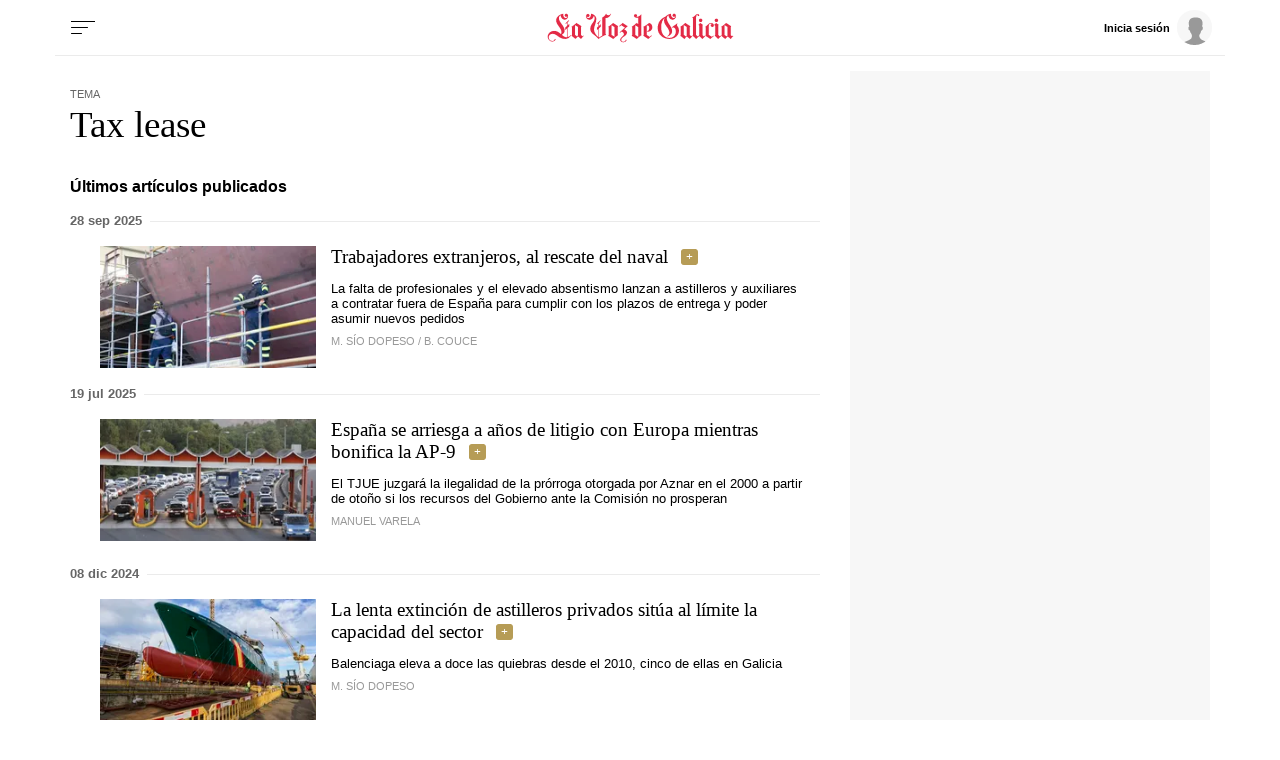

--- FILE ---
content_type: text/html; charset=iso-8859-1
request_url: https://www.lavozdegalicia.es/temas/tax-lease/
body_size: 52706
content:
<!DOCTYPE html>
<html lang="es">
<head>

<link rel="preconnect" href="https://cflvdg.avoz.es">
<link rel="preconnect" href="https://js.lavdg.com">
<link rel="preconnect" href="https://css.lavdg.com">
<link rel="preconnect" href="https://img.lavdg.com">
<link rel="preconnect" href="https://miperfil.lavozdegalicia.es">
<link rel="preconnect" href="https://www.googletagmanager.com">
<link rel="preconnect" href="https://www.google-analytics.com">
<link rel="preconnect" href="https://securepubads.g.doubleclick.net">
<link rel="preconnect" href="https://sb.scorecardresearch.com">
<link rel="preconnect" href="https://adservice.google.com">
<link rel="preconnect" href="https://static.wemass.com">
<link rel="preconnect" href="https://service.wemass.com">
<link rel="preconnect" href="https://sdk.privacy-center.org">
<!-- Generic Site Meta's 2023 -->
<meta charset="iso-8859-1">
<meta http-equiv="Content-Type" content="text/html; charset=iso-8859-1" />
<meta name="viewport" content="width=device-width, initial-scale=1, shrink-to-fit=no">
<meta name="theme-color" content="#ffffff">
<link rel="icon" href="[data-uri]"><!-- ok dist/images/favicon.svg -->
<link rel="mask-icon" href="[data-uri]" color="#999999"><!-- ok dist/images/favicon.svg -->
<link rel="apple-touch-icon" href="[data-uri]"><!-- ok dist/images/apple-touch-icon.svg -->
<link rel="manifest" href="/manifest.json">
		       
<!-- SEO Meta's -->
	
        
        
                        
                  
<title>Últimas noticias sobre Tax lease. La Voz de Galicia</title>
<meta name="robots" content="index,follow,max-image-preview:large">
<meta name="description" content="Toda la información y última hora sobre Tax lease. Noticias, eventos, reportajes y artículos de opinión.">	
<meta http-equiv="Refresh" content="900" />

<!--canonical -->
<link rel="canonical" href="https://www.lavozdegalicia.es/temas/tax-lease/">

	
					
		
	<!-- AD TAGS - GAM -->
	<script async src="https://securepubads.g.doubleclick.net/tag/js/gpt.js" type="didomi/javascript" data-vendor="didomi:google"></script>
	<script>
	window.googletag = window.googletag || {};
	googletag.cmd = googletag.cmd || [];

	var listaRefreshBannerDESKTOP=new Array();
	var listaRefreshBannerMOVIL=new Array();
	const mediaQueryMobile = window.matchMedia('(max-width: 1019px)');
    const mediaQueryDesktop = window.matchMedia('(min-width: 1020px)');

	var gptAdSlots = [];  

		var  SKY_DER,  SKY_IZQ,  VOZ_MEGA_MOBILE_HOME,  VOZ_ROBA_DESKTOP,  ROBADESKTOP,  VOZ_MEGA_DESKTOP,  VOZ_FALDON_DESKTOP;
			
	googletag.cmd.push(function() {
		
			SKY_DER = googletag.sizeMapping().
		addSize([1260, 0],[[120,801],[120,601],[450,1001]]).
		addSize([0, 0],[]).
				build();
			SKY_IZQ = googletag.sizeMapping().
		addSize([1260, 0],[[120,800],[120,802],[120,600],[450,1000]]).
		addSize([0, 0],[]).
				build();
			VOZ_MEGA_MOBILE_HOME = googletag.sizeMapping().
		addSize([1020, 0], []).
		addSize([320, 0], [[320,100],[320,50]]).
		addSize([0, 0], []).
				build();
			VOZ_ROBA_DESKTOP = googletag.sizeMapping().
		addSize([1020, 0], [[300,600],[300,300],[300,250],[160,600],[250,250],[200,200],[1,1]]).
		addSize([0,0],[]).
				build();
			ROBADESKTOP = googletag.sizeMapping().
		addSize([768, 0], [[300,600],[300,250]]).
		addSize([0, 0], []).
				build();
			VOZ_MEGA_DESKTOP = googletag.sizeMapping().
		addSize([1020, 0], [[1200,250],[980,251],[984,250],[984,90],[980,250],[980,90],[970,250],[928,90],[728,90]]).
		addSize([0,0],[]).
				build();
			VOZ_FALDON_DESKTOP = googletag.sizeMapping().
		addSize([1020,0],[[984,90],[984,80],[984,50],[980,90],[980,50],[970,90],[728,90]]).
		addSize([0, 0], []).
				build();
		
	if (mediaQueryMobile.matches) {	
	
																						    		    			
																																																				gptAdSlots["2PUB_CABECEROad-megaMobile-id"] = googletag.defineSlot("/2260323/LVDG.Mobile/temas/portada", [[320,100],[320,50],'fluid'], "2PUB_CABECEROad-megaMobile-id").defineSizeMapping(VOZ_MEGA_MOBILE_HOME).addService(googletag.pubads()).setTargeting("pos", "megabanner");
																																																		
	}
	
	if (mediaQueryDesktop.matches) {	
	
																	    		    			
																																																				gptAdSlots["3PUB_CABECEROad-megaDesktop-id"] = googletag.defineSlot("/2260323/LVDG.Desktop/temas/portada", [[1200,250],[984,250],[980,251],[980,250],[984,90],[980,90],[970,250],[728,90],[468,90],'fluid'], "3PUB_CABECEROad-megaDesktop-id").defineSizeMapping(VOZ_MEGA_DESKTOP).addService(googletag.pubads()).setTargeting("pos", "megabanner");
																																							    		    			
																																																				gptAdSlots["1PUB_PIEskyscraper_izq-id"] = googletag.defineSlot("/2260323/LVDG.Desktop/temas/portada", [[120, 800], [120, 600], [450,1000]], "1PUB_PIEskyscraper_izq-id").defineSizeMapping(SKY_IZQ).addService(googletag.pubads()).setTargeting("pos", "skyscraper_izq");
																						    		    			
																																																				gptAdSlots["2PUB_PIEskyscraper_der-id"] = googletag.defineSlot("/2260323/LVDG.Desktop/temas/portada", [[120,801], [120, 601],[450,1001]], "2PUB_PIEskyscraper_der-id").defineSizeMapping(SKY_DER).addService(googletag.pubads()).setTargeting("pos", "skyscraper_der");
																						    		    			
																																																				gptAdSlots["ad-FaldonSuperiorDesktop"] = googletag.defineSlot("/2260323/LVDG.Desktop/temas/portada", [[980, 90], [984, 90],[984,50], [984, 80],[728,90],[728,50],'fluid'], "ad-FaldonSuperiorDesktop").defineSizeMapping(VOZ_FALDON_DESKTOP).addService(googletag.pubads()).setTargeting("pos", "faldonSuperior");
																									    		    			
																																																				gptAdSlots["4ad-robapaginas-id"] = googletag.defineSlot("/2260323/LVDG.Desktop/temas/portada", [[300,600],[300,300],[300,250]], "4ad-robapaginas-id").defineSizeMapping(ROBADESKTOP).addService(googletag.pubads()).setTargeting("pos", "robapaginas");
																						    		    			
																																																				gptAdSlots["ad_Roba2Desktop"] = googletag.defineSlot("/2260323/LVDG.Desktop/temas/portada", [[200,200],[250,250],[300,250],[300,300],[300,600],[160,600],[1,1]], "ad_Roba2Desktop").defineSizeMapping(VOZ_ROBA_DESKTOP).addService(googletag.pubads()).setTargeting("pos", "Roba2");
										
	}

		googletag.pubads().collapseEmptyDivs();
		googletag.pubads().setTargeting("tipo","portada");
								
		// REMOVE ON DIST: FOR DEV PURPOSES ONLY
		googletag.pubads().addEventListener('slotRequested', function(event) {
			updateSlotStatus(event.slot.getSlotElementId(), 'fetched');
		});

		googletag.pubads().addEventListener('slotOnload', function(event) {
			updateSlotStatus(event.slot.getSlotElementId(), 'rendered');
		});

		// END REMOVE ON DIST
		
					googletag.pubads().enableSingleRequest();
			googletag.pubads().enableAsyncRendering();
			googletag.pubads().disableInitialLoad()
				googletag.enableServices();

				
																																																																																																																																																																																																																																																																																																																											
																																																																																																																										listaRefreshBannerMOVIL=[gptAdSlots['2PUB_CABECEROad-megaMobile-id']];
			listaRefreshBannerDESKTOP=[gptAdSlots['1PUB_PIEskyscraper_izq-id'],gptAdSlots['2PUB_PIEskyscraper_der-id'],gptAdSlots['3PUB_CABECEROad-megaDesktop-id'],gptAdSlots['4ad-robapaginas-id'],gptAdSlots['ad-FaldonSuperiorDesktop']];
				});

	// REMOVE ON DIST: FOR DEV PURPOSES ONLY	
	function updateSlotStatus(slotId, state) {
		console.log('SLOT: ' + slotId + ' - STATUS: ' + state);
		if(slotId=="3PUB_CABECEROad-megaDesktop-id" && state=="rendered" && $(".cmv_wallpaper_body").html()!=undefined ) $("#3PUB_CABECEROad-megaDesktop-id").hide()
		if (slotId=="ad-factoryDesktop" && state=="rendered") $("#ad-factoryDesktop").contents().find("iframe").contents().find("head").append("<style>div#abgc.abgc, div#cbb.cbb {visibility: hidden;}</style>");
		if (slotId=="ad-factoryMobile" && state=="rendered") $("#ad-factoryMobile").contents().find("iframe").contents().find("head").append("<style>div#abgc.abgc, div#cbb.cbb {visibility: hidden;}</style>");
	}

	</script>	


				
<script async type="text/javascript" src="https://service.wemass.com/dmp/68c26b8f637e71a514d87e22f4e512ca.js"></script>
    <script async type="text/javascript" >
	window.didomiOnReady = window.didomiOnReady || [];
	window.didomiOnReady.push(function(){
	    window.__wmass = window.__wmass || {};
	    window.__wmass.bff = window.__wmass.bff || [];
	    window.__wmass.getSegments = window.__wmass.getSegments || function(){
	        let pSegs=[];
	        try  {
	            pSegs = JSON.parse(window.localStorage._papns || '[]').slice(0, 250).map(String);
	        } catch (e) {
	            pSegs = []
	        }
	        return {permutive:pSegs};
	    };
	});
	</script>	
	
		<script async type="text/javascript">
    window.didomiOnReady = window.didomiOnReady || [];
    window.didomiOnReady.push(function(){
        __wmass.bff.push(function () {        
            __wmass.dmp.addon('web',{
                page: {
                    type: "portada",
                    content: {
                        categories: ["Temas"]
                    },
                    article: {
                                                topics: [""],
                        premium: false,
                        paragraphCount: null,
                        section: "Temas"
                    },
                    user: {
                        type: "",
                        age: null,
                        gender: ""
                    }
                }
            });
        });
    });
    
    m_seccion='Temas';
    m_placement_D_Mega=21530724;
    m_placement_M_Mega=21530707;
    m_placement_D_Roba=21530723;
    m_placement_M_Roba=21530713;
    m_placement_M_Pre=21500520;
	m_placement_D_Pre=21500485;
	m_placement_M_Post=21500521;
	m_placement_D_Post=21500519;
        	intext=true;
    	intext_pos=2;
    </script>		
<script type="didomi/javascript" data-purposes="select_personalized_ads,create_ads_profile,measure_ad_performance,select_basic_ads,cookies" async charset="utf-8" src="https://js.lavdg.com/assets/themes/lvdg/js/prebidlvdg.min.grv-3f95d6ce4d3b2ab10c248efcf6a1c53b.js"></script>


	
<script>dataLayer = [{ 
	'idContenido': 'Unknown', 
	'titulo':'Temas', 
	'tituloCanonical': 'Temas', 
	'urlCanonical': '/temas', 
	'pathLevel1': 'temas', 
	'pathLevel2': 'Unknown', 
	'localidad': 'Unknown',  
	'formato': 'portada',  
	'superficie': 'web',  
	'formatoContenido': 'portada-Web', 
	'longitudTexto': 'Unknown',  
	'numPalabras': '0',  
	'numParrafos': '0',  
	'fechaPublicacion': 'Unknown', 
	'horaPublicacion': 'Unknown', 
	'fechaActualizacion': 'Unknown', 
	'horaActualizacion': 'Unknown', 
	'seccionDelegacion': 'Unknown', 
	'autor': 'Unknown', 
	'idAutor': 'Unknown', 
	'tags': 'Unknown', 
	'seccionPublicacion': 'Temas', 
	'seccionAgrupacion': 'Unknown', 
	'seccionAtribucion': 'Temas', 
	'atribucion': 'Unknown', 
	'origenPublicacion': 'Unknown', 
	'statusPaywall': 'Unknown' 
}];</script>


<script>(function(w,d,s,l,i){w[l]=w[l]||[];w[l].push({'gtm.start':
new Date().getTime(),event:'gtm.js'});var f=d.getElementsByTagName(s)[0],
j=d.createElement(s),dl=l!='dataLayer'?'&l='+l:'';j.async=true;j.src=
'https://www.googletagmanager.com/gtm.js?id='+i+dl;f.parentNode.insertBefore(j,f);
})(window,document,'script','dataLayer','GTM-NNL5ZD7');</script>
<!-- End Google Tag Manager -->




<style>[class^=logo_]{width:100%;background-size:clamp(100%,80%,100%) 80%;background-repeat:no-repeat;background-position:center center}.logo_coruna{background-image:url("data:image/svg+xml,%3C%3Fxml version='1.0' encoding='UTF-8'%3F%3E%3Csvg width='645px' height='84px' viewBox='0 0 645 84' version='1.1' xmlns='http://www.w3.org/2000/svg' xmlns:xlink='http://www.w3.org/1999/xlink'%3E%3C!-- Generator: Sketch 63.1 (92452) - https://sketch.com --%3E%3Ctitle%3ELaVozdeACoruña%3C/title%3E%3Cdesc%3ECreated with Sketch.%3C/desc%3E%3Cg id='HEADER-LOGOS' stroke='none' stroke-width='1' fill='none' fill-rule='evenodd'%3E%3Cg id='Artboard' fill='%23E32A46' fill-rule='nonzero'%3E%3Cpath d='M13.4433167,81.9541547 C18.2445012,81.9541547 23.0456857,79.1862464 23.0456857,75.5759312 C23.0456857,74.7335244 22.5655672,74.3724928 21.9654192,74.3724928 C20.4050342,74.3724928 20.6450934,76.0573066 19.6848565,77.6217765 C18.8446492,78.8252149 17.2842643,80.5100287 13.5633463,80.5100287 C9.00222097,80.5100287 2.64065149,77.5014327 2.64065149,69.5587393 C2.64065149,64.3839542 6.84168794,59.2091691 14.6436128,59.2091691 C27.3667518,59.2091691 32.1679363,74.3724928 51.6127336,74.3724928 C59.2946288,74.3724928 64.3358726,70.0401146 69.0170275,64.1432665 L68.1768202,63.1805158 C66.2563464,65.1060172 62.7754876,67.9942693 58.3343919,69.0773639 L58.3343919,42 L63.255606,37.5472779 L63.255606,30.4469914 L62.2953691,30.4469914 L62.2953691,31.530086 L58.3343919,35.0200573 L58.3343919,29.965616 C58.3343919,24.4297994 58.6944807,24.9111748 62.8955172,20.4584527 L61.5751915,19.1346705 C58.2143623,22.9856734 56.1738589,25.1518625 52.2128816,28.2808023 L53.1731185,29.4842407 C53.653237,28.8825215 54.8535331,28.0401146 55.5737108,28.0401146 C56.7740069,28.0401146 56.7740069,30.5673352 56.7740069,32.974212 L56.7740069,36.3438395 L51.8527928,40.5558739 L51.8527928,47.5358166 L52.9330593,47.5358166 L52.9330593,46.6934097 L56.7740069,43.2034384 L56.7740069,69.3180516 C56.2938885,69.4383954 55.81377,69.4383954 55.213622,69.4383954 C51.2526447,69.4383954 47.2916675,67.7535817 41.2901869,62.0974212 C45.2511641,60.0515759 49.8122894,56.5616046 49.8122894,50.1833811 C49.8122894,35.3810888 32.888114,25.9942693 32.888114,12.9971347 C32.888114,9.38681948 34.5685285,6.13753582 37.8093281,4.33237822 C40.0898907,16.3667622 48.0118452,17.4498567 50.2924078,17.4498567 C54.6134739,17.4498567 60.0148065,13.9598854 60.0148065,7.10028653 C60.0148065,2.16618911 57.374155,0 54.7335035,0 C52.2128816,0 50.0523486,2.04584527 50.0523486,4.5730659 C50.0523486,6.97994269 51.7327632,9.02578797 54.3734147,9.02578797 C55.5737108,9.02578797 56.7740069,8.42406877 58.0943327,7.10028653 C57.8542735,10.9512894 55.81377,12.756447 53.0530889,12.756447 C48.6119933,12.756447 45.3711937,7.70200573 45.3711937,0 C31.5677882,2.28653295 24.7261003,12.2750716 24.7261003,19.495702 C24.7261003,32.3724928 40.4499796,42.1203438 40.4499796,53.6733524 C40.4499796,56.4412607 39.9698611,58.6074499 39.3697131,60.5329513 C34.0884101,55.8395415 27.9668998,50.6647564 19.6848565,50.6647564 C6.96171755,50.6647564 0,59.4498567 0,67.8739255 C0,76.0573066 6.4815991,81.9541547 13.4433167,81.9541547 Z M98.0407097,74.3724928 C100.441302,71.6045845 103.081953,68.4756447 105.602575,65.8280802 L104.28225,64.504298 L102.361776,66.6704871 L98.0407097,62.8194842 L98.0407097,38.8710602 L99.4810651,36.8252149 C98.880917,36.4641834 84.5973931,27.1977077 84.5973931,27.1977077 C80.5163862,31.1690544 76.0752906,34.7793696 70.0738099,38.6303725 L71.5141653,40.3151862 L71.5141653,62.6991404 L70.0738099,64.7449857 L81.9567416,74.3724928 C84.3573339,71.8452722 86.5178669,69.1977077 89.1585184,66.7908309 C92.1592587,69.1977077 95.2800286,71.7249284 98.0407097,74.3724928 Z M86.1577781,67.0315186 L80.3963566,62.4584527 L80.3963566,33.5759312 L89.1585184,39.1117479 L89.1585184,64.1432665 L86.1577781,67.0315186 Z M148.886298,74.3724928 C153.567452,69.9197708 164.730206,63.6618911 170.971746,62.217765 L169.411361,59.6905444 L169.411361,12.2750716 C170.011509,12.3954155 170.851717,12.5157593 171.571894,12.5157593 C178.653642,12.5157593 183.334796,5.89684814 185.735389,0.240687679 L184.775152,0 C183.334796,2.88825215 181.054234,4.45272206 178.053493,4.45272206 C174.932724,4.45272206 172.412102,2.64756447 170.971746,0 L170.611657,0 C169.291332,2.76790831 166.65068,7.58166189 159.808992,11.0716332 L159.808992,64.2636103 C156.928282,65.9484241 153.087334,68.1146132 150.326653,70.2808023 L150.326653,42.3610315 L155.247867,38.0286533 L155.247867,30.8080229 L154.167601,30.8080229 L154.167601,32.0114613 L150.326653,35.5014327 L150.326653,30.4469914 C150.326653,24.9111748 150.686742,25.3925501 154.767749,20.8194842 L153.567452,19.495702 C150.206623,23.3467049 148.16612,25.6332378 144.085113,28.7621777 L145.16538,29.965616 C145.645498,29.3638968 146.725764,28.52149 147.445942,28.52149 C148.607519,28.52149 148.7574,30.8882939 148.765861,33.1133077 L148.766268,36.8252149 L143.845054,40.9169054 L143.845054,47.8968481 L144.805291,47.8968481 L144.805291,47.1747851 L148.766268,43.6848138 L148.766268,70.2808023 C142.404698,64.504298 135.202922,55.47851 135.202922,46.8137536 C135.202922,35.5014327 142.04461,27.3180516 142.04461,15.5243553 C142.04461,6.85959885 134.242685,1.2034384 126.56079,0 C126.56079,7.82234957 123.44002,12.756447 118.878894,12.756447 C116.238243,12.756447 114.197739,11.5530086 113.837651,7.58166189 C115.157976,9.02578797 116.358272,9.50716332 117.678598,9.50716332 C120.19922,9.50716332 121.999664,7.58166189 121.999664,5.05444126 C121.999664,2.52722063 119.839131,0.601719198 117.318509,0.601719198 C114.677858,0.601719198 111.917177,2.76790831 111.917177,7.58166189 C111.917177,14.5616046 117.438539,17.5702006 121.759605,17.5702006 C124.040168,17.5702006 131.842092,16.9684814 134.362714,6.49856734 C136.643277,7.10028653 137.243425,10.9512894 137.243425,12.9971347 C137.243425,25.1518625 124.400256,29.8452722 124.400256,44.7679083 C124.400256,58.6074499 139.043869,62.3381089 148.886298,74.3724928 Z M190.873178,74.3724928 C194.954185,70.4011461 199.395281,66.7908309 205.396761,62.9398281 L203.956406,61.2550143 L203.956406,38.8710602 L205.396761,36.8252149 C204.796613,36.4641834 190.513089,27.1977077 190.513089,27.1977077 C186.432082,31.1690544 181.990987,34.7793696 175.989506,38.6303725 L177.429861,40.3151862 L177.429861,62.6991404 L175.989506,64.7449857 C176.589654,65.1060172 190.873178,74.3724928 190.873178,74.3724928 Z M195.074214,67.9942693 L186.312053,62.4584527 L186.312053,33.5759312 L195.074214,39.1117479 L195.074214,67.9942693 Z M219.776831,84 C224.578015,84 229.3792,81.2320917 229.3792,77.6217765 C229.3792,76.7793696 228.899081,76.4183381 228.298933,76.4183381 C226.738548,76.4183381 226.978607,78.1031519 226.018371,79.6676218 C225.178163,80.8710602 223.617778,82.5558739 219.89686,82.5558739 C216.536031,82.5558739 213.77535,80.6303725 213.77535,76.8997135 C213.77535,67.7535817 230.699525,66.1891117 230.699525,55.47851 C230.699525,50.7851003 226.738548,48.8595989 222.297453,45.8510029 L232.740029,36.8252149 L217.856357,27.1977077 C214.735587,30.3266476 210.894639,33.8166189 207.53381,36.3438395 L209.094195,37.7879656 L213.89538,33.8166189 L224.578015,40.9169054 C219.656801,45.8510029 214.255468,50.3037249 209.094195,54.5157593 L210.414521,55.9598854 L214.615557,52.3495702 C219.416742,54.6361032 221.697304,57.2836676 221.697304,60.0515759 C221.697304,66.1891117 210.77461,69.3180516 210.77461,76.8997135 C210.77461,80.5100287 213.77535,84 219.776831,84 Z M267.14156,74.3724928 C271.222567,70.4011461 275.663662,66.7908309 281.665143,62.9398281 L280.224788,61.2550143 L280.224788,5.05444126 L281.545113,3.61031519 L280.224788,2.28653295 C274.103277,8.78510029 269.422122,9.26647564 265.461145,9.26647564 C267.02153,8.54441261 267.861737,6.97994269 267.861737,5.41547278 C267.861737,3.00859599 266.301352,1.2034384 263.780731,1.2034384 C261.140079,1.2034384 259.099576,3.36962751 259.099576,5.7765043 C259.099576,9.86819484 263.180582,11.7936963 267.501649,11.7936963 C268.701945,11.7936963 270.02227,11.7936963 271.342596,11.3123209 L271.342596,30.2063037 L266.781471,27.1977077 C262.700464,31.1690544 258.259368,34.7793696 252.257888,38.6303725 L253.698243,40.3151862 L253.698243,62.6991404 L252.257888,64.7449857 C252.858036,65.1060172 267.14156,74.3724928 267.14156,74.3724928 Z M271.342596,67.9942693 L262.580434,62.4584527 L262.580434,33.5759312 L271.342596,39.1117479 L271.342596,67.9942693 Z M301.206486,74.3724928 C305.167463,70.6418338 308.528292,67.9942693 312.009151,65.1060172 L310.928884,63.6618911 L305.527552,68.1146132 L296.64536,62.4584527 L296.64536,34.8997135 C297.005449,34.6590258 297.965686,34.4183381 298.565834,34.4183381 C303.00693,34.4183381 303.967167,38.0286533 303.967167,42 C303.967167,44.5272206 303.727108,50.0630372 298.085716,51.6275072 L298.085716,53.1919771 C303.487048,53.1919771 313.329477,50.5444126 313.329477,39.4727794 C313.329477,31.4097421 306.847878,27.6790831 303.727108,27.1977077 C296.525331,33.0945559 290.283791,36.8252149 286.322814,38.6303725 L287.763169,40.3151862 L287.763169,62.6991404 L286.322814,64.7449857 L301.206486,74.3724928 Z M337.288431,81.9541547 C342.089616,81.9541547 346.8908,79.1862464 346.8908,75.5759312 C346.8908,74.7335244 346.410682,74.3724928 345.810534,74.3724928 C344.250149,74.3724928 344.490208,76.0573066 343.529971,77.6217765 C342.689764,78.8252149 341.129379,80.5100287 337.408461,80.5100287 C332.847335,80.5100287 326.485766,77.5014327 326.485766,69.5587393 C326.485766,64.3839542 330.686802,59.2091691 338.488727,59.2091691 C348.571215,59.2091691 358.173584,69.3180516 360.334117,74.3724928 C362.614679,71.6045845 369.216308,65.8280802 371.6169,63.1805158 L370.296575,61.8567335 L368.136042,64.1432665 C364.175064,59.2091691 359.853998,55.1174785 354.452666,52.8309456 L356.13308,48.8595989 L381.819418,48.8595989 L386.380543,62.6991404 L384.940187,64.7449857 C387.820898,67.2722063 393.102201,71.3638968 395.982912,74.3724928 C398.263475,71.6045845 401.864363,68.4756447 404.264955,65.8280802 L402.944629,64.504298 L400.904126,66.4297994 L396.70309,62.4584527 L376.057996,0 L375.337818,0 C368.136042,11.5530086 362.854739,13.1174785 358.293613,13.1174785 C355.652962,13.1174785 350.971807,11.5530086 350.611718,7.58166189 C351.932044,9.02578797 353.13234,9.50716332 354.452666,9.50716332 C356.973288,9.50716332 358.773732,7.58166189 358.773732,5.05444126 C358.773732,2.52722063 356.613199,0.601719198 354.092577,0.601719198 C351.451925,0.601719198 348.691244,2.76790831 348.691244,7.58166189 C348.691244,14.5616046 354.212607,17.5702006 358.533673,17.5702006 C360.454146,17.5702006 364.295094,17.0888252 367.895982,13.3581662 L351.932044,51.8681948 C349.411422,51.1461318 346.650741,50.6647564 343.650001,50.6647564 C331.046891,50.6647564 323.845114,59.4498567 323.845114,67.8739255 C323.845114,76.0573066 330.326714,81.9541547 337.288431,81.9541547 Z M380.859181,46.0916905 L357.213347,46.0916905 L370.416604,14.2005731 L380.859181,46.0916905 Z M454.990513,74.3724928 C465.913208,74.3724928 472.874926,69.6790831 476.115725,67.1518625 L475.515577,65.5873926 C470.354304,68.9570201 464.592882,71.3638968 456.190809,71.3638968 C442.387404,71.3638968 430.864561,62.217765 430.864561,39.4727794 C430.864561,26.4756447 434.945568,17.3295129 442.267374,11.0716332 C439.746752,14.2005731 439.386664,18.6532951 439.386664,20.6991404 C439.386664,33.6962751 455.230573,42.6017192 455.230573,55.8395415 C455.230573,59.6905444 452.82998,63.5415473 448.869003,66.5501433 L449.349122,67.1518625 C460.631905,63.0601719 463.032497,56.4412607 463.032497,50.6647564 C463.032497,38.1489971 447.428648,26.1146132 447.428648,13.9598854 C447.428648,11.7936963 448.268855,6.13753582 452.109803,4.33237822 C454.390365,16.3667622 462.31232,17.4498567 464.592882,17.4498567 C468.913948,17.4498567 474.315281,13.9598854 474.315281,7.10028653 C474.315281,2.16618911 471.67463,0 469.033978,0 C466.513356,0 464.352823,2.04584527 464.352823,4.5730659 C464.352823,6.97994269 466.153267,9.02578797 468.673889,9.02578797 C469.994215,9.02578797 471.194511,8.42406877 472.514837,7.10028653 C472.154748,10.9512894 470.114245,12.756447 467.473593,12.756447 C462.912468,12.756447 459.671668,7.70200573 459.671668,0 C452.589921,1.2034384 448.028796,4.09169054 443.947789,8.30372493 C428.10388,14.8022923 420.782074,27.0773639 420.782074,42.1203438 C420.782074,62.8194842 438.186368,74.3724928 454.990513,74.3724928 Z M490.855884,74.3724928 C494.93689,70.4011461 499.377986,66.7908309 505.379467,62.9398281 L503.939111,61.2550143 L503.939111,38.8710602 L505.379467,36.8252149 C504.779319,36.4641834 490.495795,27.1977077 490.495795,27.1977077 C486.414788,31.1690544 481.973692,34.7793696 475.972212,38.6303725 L477.412567,40.3151862 L477.412567,62.6991404 L475.972212,64.7449857 C476.57236,65.1060172 490.855884,74.3724928 490.855884,74.3724928 Z M495.05692,67.9942693 L486.294758,62.4584527 L486.294758,33.5759312 L495.05692,39.1117479 L495.05692,67.9942693 Z M520.959832,74.3724928 C523.240395,71.6045845 526.841283,68.4756447 529.241876,65.8280802 L527.92155,64.504298 L525.520958,67.0315186 L520.959832,62.4584527 L520.959832,36.7048711 L525.040839,33.4555874 L529.721994,36.7048711 C528.401668,38.3896848 527.681491,40.5558739 527.681491,42 C527.681491,45.6103152 530.082083,47.7765043 532.122586,47.7765043 C532.962794,47.7765043 533.442912,47.4154728 533.442912,46.8137536 C533.442912,44.6475645 529.361905,46.0916905 529.361905,41.7593123 C529.361905,39.2320917 531.402409,36.3438395 536.443652,32.0114613 L529.361905,27.1977077 C526.601224,29.8452722 524.560721,31.7707736 520.959832,34.5386819 C520.839803,32.7335244 520.479714,31.4097421 519.039359,30.3266476 L514.598263,27.1977077 L509.43699,33.0945559 L512.077641,35.3810888 L512.077641,62.6991404 L510.637286,64.7449857 C513.517996,67.2722063 518.079122,71.3638968 520.959832,74.3724928 Z M565.347305,74.3724928 C567.747897,71.6045845 570.388549,68.4756447 572.909171,65.8280802 L571.588845,64.504298 L569.668371,66.6704871 L565.347305,62.8194842 L565.347305,34.6590258 L566.78766,32.6131805 L558.985736,27.1977077 L553.824462,33.0945559 L556.465114,35.3810888 L556.465114,64.1432665 L553.464373,67.0315186 L547.702952,62.4584527 L547.702952,34.6590258 L549.143307,32.6131805 L541.341383,27.1977077 L536.180109,33.0945559 L538.820761,35.3810888 L538.820761,62.6991404 L537.380405,64.7449857 L549.263337,74.3724928 C551.663929,71.8452722 553.824462,69.1977077 556.465114,66.7908309 C559.465854,69.1977077 562.586624,71.7249284 565.347305,74.3724928 Z M594.491017,23.226361 C596.411491,23.226361 597.491757,22.3839542 599.532261,18.6532951 L602.292942,13.5988539 L601.092646,12.9971347 L597.611787,17.4498567 C587.649329,14.3209169 583.808381,12.9971347 582.488056,12.9971347 C580.567582,12.9971347 579.487315,13.8395415 577.446812,17.5702006 L574.686131,22.6246418 L575.886427,23.226361 L579.367286,18.773639 C589.329744,21.9025788 593.170691,23.226361 594.491017,23.226361 Z M600.732557,74.3724928 C603.01312,71.6045845 606.614008,68.4756447 609.0146,65.8280802 L607.694274,64.504298 L605.293682,67.0315186 L600.732557,62.4584527 L600.732557,36.4641834 L602.172912,34.4183381 L591.490277,27.1977077 C588.729596,29.8452722 586.689092,31.7707736 583.088204,34.5386819 C582.968174,32.7335244 582.608085,31.4097421 581.16773,30.3266476 L576.726634,27.1977077 L571.565361,33.0945559 L574.206012,35.3810888 L574.206012,62.6991404 L572.765657,64.7449857 C575.646368,67.2722063 580.207493,71.3638968 583.088204,74.3724928 C585.368766,71.6045845 588.969655,67.8739255 588.969655,67.7535817 L583.088204,62.4584527 L583.088204,36.7048711 L587.169211,33.4555874 L591.850366,36.7048711 L591.850366,62.6991404 L590.41001,64.7449857 C593.290721,67.2722063 597.851846,71.3638968 600.732557,74.3724928 Z M637.438134,74.3724928 C639.838727,71.6045845 642.479378,68.4756447 645,65.8280802 L643.679674,64.504298 L641.7592,66.6704871 L637.438134,62.8194842 L637.438134,38.8710602 L638.87849,36.8252149 C638.278342,36.4641834 623.994818,27.1977077 623.994818,27.1977077 C619.913811,31.1690544 615.472715,34.7793696 609.471235,38.6303725 L610.91159,40.3151862 L610.91159,62.6991404 L609.471235,64.7449857 L621.354166,74.3724928 C623.754759,71.8452722 625.915292,69.1977077 628.555943,66.7908309 C631.556683,69.1977077 634.677453,71.7249284 637.438134,74.3724928 Z M625.555203,67.0315186 L619.793781,62.4584527 L619.793781,33.5759312 L628.555943,39.1117479 L628.555943,64.1432665 L625.555203,67.0315186 Z' id='LaVozdeACoruña'%3E%3C/path%3E%3C/g%3E%3C/g%3E%3C/svg%3E")}.logo_amarina{background-image:url("data:image/svg+xml,%3C%3Fxml version='1.0' encoding='UTF-8'%3F%3E%3Csvg width='657px' height='84px' viewBox='0 0 657 84' version='1.1' xmlns='http://www.w3.org/2000/svg' xmlns:xlink='http://www.w3.org/1999/xlink'%3E%3C!-- Generator: Sketch 63.1 (92452) - https://sketch.com --%3E%3Ctitle%3ELaVozdeAMariña%3C/title%3E%3Cdesc%3ECreated with Sketch.%3C/desc%3E%3Cg id='HEADER-LOGOS' stroke='none' stroke-width='1' fill='none' fill-rule='evenodd'%3E%3Cg id='Artboard' fill='%23E32A46' fill-rule='nonzero'%3E%3Cpath d='M13.4358921,81.9541547 C18.2344251,81.9541547 23.032958,79.1862464 23.032958,75.5759312 C23.032958,74.7335244 22.5531047,74.3724928 21.9532881,74.3724928 C20.3937649,74.3724928 20.6336915,76.0573066 19.6739849,77.6217765 C18.8342417,78.8252149 17.2747185,80.5100287 13.5558555,80.5100287 C8.9972492,80.5100287 2.6391931,77.5014327 2.6391931,69.5587393 C2.6391931,64.3839542 6.83790939,59.2091691 14.6355254,59.2091691 C27.3516376,59.2091691 32.1501705,74.3724928 51.5842288,74.3724928 C59.2618814,74.3724928 64.300341,70.0401146 68.9789106,64.1432665 L68.1391673,63.1805158 C66.2197541,65.1060172 62.7408178,67.9942693 58.3021748,69.0773639 L58.3021748,42 L63.2206711,37.5472779 L63.2206711,30.4469914 L62.2609645,30.4469914 L62.2609645,31.530086 L58.3021748,35.0200573 L58.3021748,29.965616 C58.3021748,24.4297994 58.6620648,24.9111748 62.8607811,20.4584527 L61.5411845,19.1346705 C58.1822115,22.9856734 56.142835,25.1518625 52.1840454,28.2808023 L53.143752,29.4842407 C53.6236053,28.8825215 54.8232385,28.0401146 55.5430184,28.0401146 C56.7426516,28.0401146 56.7426516,30.5673352 56.7426516,32.974212 L56.7426516,36.3438395 L51.8241554,40.5558739 L51.8241554,47.5358166 L52.9038253,47.5358166 L52.9038253,46.6934097 L56.7426516,43.2034384 L56.7426516,69.3180516 C56.2627984,69.4383954 55.7829451,69.4383954 55.1831284,69.4383954 C51.2243388,69.4383954 47.2655491,67.7535817 41.267383,62.0974212 C45.2261727,60.0515759 49.7847789,56.5616046 49.7847789,50.1833811 C49.7847789,35.3810888 32.8699504,25.9942693 32.8699504,12.9971347 C32.8699504,9.38681948 34.5494369,6.13753582 37.7884467,4.33237822 C40.0677498,16.3667622 47.9853291,17.4498567 50.2646322,17.4498567 C54.5833118,17.4498567 59.9816614,13.9598854 59.9816614,7.10028653 C59.9816614,2.16618911 57.3424683,0 54.7032752,0 C52.1840454,0 50.0247056,2.04584527 50.0247056,4.5730659 C50.0247056,6.97994269 51.7041921,9.02578797 54.3433852,9.02578797 C55.5430184,9.02578797 56.7426516,8.42406877 58.0622482,7.10028653 C57.8223215,10.9512894 55.7829451,12.756447 53.0237886,12.756447 C48.5851457,12.756447 45.346136,7.70200573 45.346136,0 C31.5503539,2.28653295 24.7124445,12.2750716 24.7124445,19.495702 C24.7124445,32.3724928 40.4276398,42.1203438 40.4276398,53.6733524 C40.4276398,56.4412607 39.9477865,58.6074499 39.3479698,60.5329513 C34.0695836,55.8395415 27.9514542,50.6647564 19.6739849,50.6647564 C6.95787272,50.6647564 0,59.4498567 0,67.8739255 C0,76.0573066 6.47801943,81.9541547 13.4358921,81.9541547 Z M97.9865636,74.3724928 C100.38583,71.6045845 103.025023,68.4756447 105.544253,65.8280802 L104.224656,64.504298 L102.305243,66.6704871 L97.9865636,62.8194842 L97.9865636,38.8710602 L99.4261234,36.8252149 C98.8263068,36.4641834 84.5506714,27.1977077 84.5506714,27.1977077 C80.4719185,31.1690544 76.0332755,34.7793696 70.0351094,38.6303725 L71.4746692,40.3151862 L71.4746692,62.6991404 L70.0351094,64.7449857 L81.9114783,74.3724928 C84.3107448,71.8452722 86.4700846,69.1977077 89.1092777,66.7908309 C92.1083608,69.1977077 95.2274071,71.7249284 97.9865636,74.3724928 Z M86.1101946,67.0315186 L80.3519551,62.4584527 L80.3519551,33.5759312 L89.1092777,39.1117479 L89.1092777,64.1432665 L86.1101946,67.0315186 Z M148.80407,74.3724928 C153.48264,69.9197708 164.639229,63.6618911 170.877322,62.217765 L169.317798,59.6905444 L169.317798,12.2750716 C169.917615,12.3954155 170.757358,12.5157593 171.477138,12.5157593 C178.554974,12.5157593 183.233544,5.89684814 185.63281,0.240687679 L184.673104,0 C183.233544,2.88825215 180.954241,4.45272206 177.955158,4.45272206 C174.836111,4.45272206 172.316881,2.64756447 170.877322,0 L170.517432,0 C169.197835,2.76790831 166.558642,7.58166189 159.720733,11.0716332 L159.720733,64.2636103 C156.841613,65.9484241 153.002787,68.1146132 150.24363,70.2808023 L150.24363,42.3610315 L155.162126,38.0286533 L155.162126,30.8080229 L154.082456,30.8080229 L154.082456,32.0114613 L150.24363,35.5014327 L150.24363,30.4469914 C150.24363,24.9111748 150.60352,25.3925501 154.682273,20.8194842 L153.48264,19.495702 C150.123667,23.3467049 148.08429,25.6332378 144.005537,28.7621777 L145.085207,29.965616 C145.565061,29.3638968 146.64473,28.52149 147.36451,28.52149 C148.525446,28.52149 148.675244,30.8882939 148.6837,33.1133077 L148.684107,36.8252149 L143.765611,40.9169054 L143.765611,47.8968481 L144.725317,47.8968481 L144.725317,47.1747851 L148.684107,43.6848138 L148.684107,70.2808023 C142.326051,64.504298 135.128251,55.47851 135.128251,46.8137536 C135.128251,35.5014327 141.966161,27.3180516 141.966161,15.5243553 C141.966161,6.85959885 134.168545,1.2034384 126.490892,0 C126.490892,7.82234957 123.371846,12.756447 118.81324,12.756447 C116.174046,12.756447 114.13467,11.5530086 113.77478,7.58166189 C115.094377,9.02578797 116.29401,9.50716332 117.613606,9.50716332 C120.132836,9.50716332 121.932286,7.58166189 121.932286,5.05444126 C121.932286,2.52722063 119.772946,0.601719198 117.253716,0.601719198 C114.614523,0.601719198 111.855367,2.76790831 111.855367,7.58166189 C111.855367,14.5616046 117.37368,17.5702006 121.692359,17.5702006 C123.971662,17.5702006 131.769278,16.9684814 134.288508,6.49856734 C136.567811,7.10028653 137.167628,10.9512894 137.167628,12.9971347 C137.167628,25.1518625 124.331552,29.8452722 124.331552,44.7679083 C124.331552,58.6074499 138.967078,62.3381089 148.80407,74.3724928 Z M190.767762,74.3724928 C194.846515,70.4011461 199.285158,66.7908309 205.283324,62.9398281 L203.843764,61.2550143 L203.843764,38.8710602 L205.283324,36.8252149 C204.683508,36.4641834 190.407872,27.1977077 190.407872,27.1977077 C186.329119,31.1690544 181.890476,34.7793696 175.89231,38.6303725 L177.33187,40.3151862 L177.33187,62.6991404 L175.89231,64.7449857 C176.492127,65.1060172 190.767762,74.3724928 190.767762,74.3724928 Z M194.966478,67.9942693 L186.209156,62.4584527 L186.209156,33.5759312 L194.966478,39.1117479 L194.966478,67.9942693 Z M219.655452,84 C224.453985,84 229.252518,81.2320917 229.252518,77.6217765 C229.252518,76.7793696 228.772664,76.4183381 228.172848,76.4183381 C226.613324,76.4183381 226.853251,78.1031519 225.893545,79.6676218 C225.053801,80.8710602 223.494278,82.5558739 219.775415,82.5558739 C216.416442,82.5558739 213.657286,80.6303725 213.657286,76.8997135 C213.657286,67.7535817 230.572114,66.1891117 230.572114,55.47851 C230.572114,50.7851003 226.613324,48.8595989 222.174682,45.8510029 L232.611491,36.8252149 L217.736039,27.1977077 C214.616992,30.3266476 210.778166,33.8166189 207.419193,36.3438395 L208.978716,37.7879656 L213.777249,33.8166189 L224.453985,40.9169054 C219.535488,45.8510029 214.137139,50.3037249 208.978716,54.5157593 L210.298313,55.9598854 L214.497029,52.3495702 C219.295562,54.6361032 221.574865,57.2836676 221.574865,60.0515759 C221.574865,66.1891117 210.658203,69.3180516 210.658203,76.8997135 C210.658203,80.5100287 213.657286,84 219.655452,84 Z M266.994022,74.3724928 C271.072775,70.4011461 275.511418,66.7908309 281.509584,62.9398281 L280.070024,61.2550143 L280.070024,5.05444126 L281.389621,3.61031519 L280.070024,2.28653295 C273.951895,8.78510029 269.273325,9.26647564 265.314536,9.26647564 C266.874059,8.54441261 267.713802,6.97994269 267.713802,5.41547278 C267.713802,3.00859599 266.154279,1.2034384 263.635049,1.2034384 C260.995856,1.2034384 258.956479,3.36962751 258.956479,5.7765043 C258.956479,9.86819484 263.035232,11.7936963 267.353912,11.7936963 C268.553545,11.7936963 269.873142,11.7936963 271.192738,11.3123209 L271.192738,30.2063037 L266.634132,27.1977077 C262.555379,31.1690544 258.116736,34.7793696 252.11857,38.6303725 L253.55813,40.3151862 L253.55813,62.6991404 L252.11857,64.7449857 C252.718387,65.1060172 266.994022,74.3724928 266.994022,74.3724928 Z M271.192738,67.9942693 L262.435416,62.4584527 L262.435416,33.5759312 L271.192738,39.1117479 L271.192738,67.9942693 Z M301.040135,74.3724928 C304.998924,70.6418338 308.357897,67.9942693 311.836834,65.1060172 L310.757164,63.6618911 L305.358814,68.1146132 L296.481528,62.4584527 L296.481528,34.8997135 C296.841418,34.6590258 297.801125,34.4183381 298.400942,34.4183381 C302.839584,34.4183381 303.799291,38.0286533 303.799291,42 C303.799291,44.5272206 303.559364,50.0630372 297.921088,51.6275072 L297.921088,53.1919771 C303.319438,53.1919771 313.15643,50.5444126 313.15643,39.4727794 C313.15643,31.4097421 306.678411,27.6790831 303.559364,27.1977077 C296.361565,33.0945559 290.123472,36.8252149 286.164683,38.6303725 L287.604242,40.3151862 L287.604242,62.6991404 L286.164683,64.7449857 L301.040135,74.3724928 Z M337.102153,81.9541547 C341.900686,81.9541547 346.699218,79.1862464 346.699218,75.5759312 C346.699218,74.7335244 346.219365,74.3724928 345.619549,74.3724928 C344.060025,74.3724928 344.299952,76.0573066 343.340245,77.6217765 C342.500502,78.8252149 340.940979,80.5100287 337.222116,80.5100287 C332.66351,80.5100287 326.305454,77.5014327 326.305454,69.5587393 C326.305454,64.3839542 330.50417,59.2091691 338.301786,59.2091691 C348.378705,59.2091691 357.975771,69.3180516 360.135111,74.3724928 C362.414414,71.6045845 369.012396,65.8280802 371.411663,63.1805158 L370.092066,61.8567335 L367.932727,64.1432665 C363.973937,59.2091691 359.655257,55.1174785 354.256908,52.8309456 L355.936394,48.8595989 L381.608545,48.8595989 L386.167152,62.6991404 L384.727592,64.7449857 C387.606711,67.2722063 392.885098,71.3638968 395.764217,74.3724928 C398.043521,71.6045845 401.64242,68.4756447 404.041687,65.8280802 L402.72209,64.504298 L400.682714,66.4297994 L396.483997,62.4584527 L375.850306,0 L375.130526,0 C367.932727,11.5530086 362.65434,13.1174785 358.095734,13.1174785 C355.456541,13.1174785 350.777971,11.5530086 350.418081,7.58166189 C351.737678,9.02578797 352.937311,9.50716332 354.256908,9.50716332 C356.776138,9.50716332 358.575587,7.58166189 358.575587,5.05444126 C358.575587,2.52722063 356.416248,0.601719198 353.897018,0.601719198 C351.257825,0.601719198 348.498668,2.76790831 348.498668,7.58166189 C348.498668,14.5616046 354.016981,17.5702006 358.335661,17.5702006 C360.255074,17.5702006 364.0939,17.0888252 367.6928,13.3581662 L351.737678,51.8681948 C349.218448,51.1461318 346.459292,50.6647564 343.460209,50.6647564 C330.86406,50.6647564 323.66626,59.4498567 323.66626,67.8739255 C323.66626,76.0573066 330.14428,81.9541547 337.102153,81.9541547 Z M380.648839,46.0916905 L357.016064,46.0916905 L370.21203,14.2005731 L380.648839,46.0916905 Z M427.987409,81.9541547 C432.785942,81.9541547 437.584475,79.1862464 437.584475,75.5759312 C437.584475,74.7335244 437.104622,74.3724928 436.504805,74.3724928 C434.945282,74.3724928 435.185208,76.0573066 434.225502,77.6217765 C433.385759,78.8252149 431.826235,80.5100287 428.107372,80.5100287 C423.548766,80.5100287 417.19071,77.5014327 417.19071,69.5587393 C417.19071,64.3839542 421.389426,59.2091691 429.187042,59.2091691 C439.263961,59.2091691 448.861027,69.3180516 451.020367,74.3724928 C452.93978,72.3266476 457.378423,68.234957 460.49747,65.1060172 C463.496553,67.6332378 468.415049,71.4842407 471.174205,74.3724928 C473.453508,71.6045845 477.052408,68.4756447 479.451674,65.8280802 L478.132078,64.504298 L475.732811,67.0315186 L471.174205,62.4584527 L471.174205,15.0429799 C473.813398,13.1174785 479.091785,9.38681948 480.651308,8.06303725 L485.929694,11.3123209 L485.929694,62.6991404 L484.490134,64.7449857 C487.369254,67.2722063 492.64764,71.3638968 495.52676,74.3724928 C497.806063,71.6045845 501.404963,68.4756447 503.804229,65.8280802 L502.484632,64.504298 L500.085366,67.0315186 L495.52676,62.4584527 L495.52676,9.26647564 L496.96632,7.22063037 L485.569804,0 C482.810648,2.64756447 476.092701,7.94269341 471.174205,11.6733524 C471.054242,8.30372493 470.454425,6.01719198 467.815232,4.33237822 L461.217249,0 C458.458093,2.76790831 451.50022,8.06303725 446.581724,11.7936963 C445.622017,4.5730659 439.863778,1.08309456 429.187042,0 C429.187042,7.82234957 426.067996,12.756447 421.50939,12.756447 C418.870197,12.756447 416.83082,11.5530086 416.47093,7.58166189 C417.790527,9.02578797 418.99016,9.50716332 420.309756,9.50716332 C422.828986,9.50716332 424.628436,7.58166189 424.628436,5.05444126 C424.628436,2.52722063 422.469096,0.601719198 419.949866,0.601719198 C417.310673,0.601719198 414.551517,2.76790831 414.551517,7.58166189 C414.551517,14.5616046 420.06983,17.5702006 424.388509,17.5702006 L424.549217,17.569535 C427.032738,17.548093 434.995933,16.9283668 437.224585,4.5730659 L437.224585,50.9054441 C436.264878,50.7851003 435.305172,50.6647564 434.345465,50.6647564 C421.749316,50.6647564 414.551517,59.4498567 414.551517,67.8739255 C414.551517,76.0573066 421.029536,81.9541547 427.987409,81.9541547 Z M458.817983,64.2636103 C455.339047,59.8108883 451.380257,56.0802292 446.821651,53.6733524 L446.821651,15.0429799 C449.460844,13.1174785 454.73923,9.38681948 456.298753,8.06303725 L458.69802,9.50716332 C460.737396,10.7106017 461.577139,12.034384 461.577139,13.47851 L461.577139,61.3753582 L458.817983,64.2636103 Z M532.212065,74.3724928 C534.611332,71.6045845 537.250525,68.4756447 539.769755,65.8280802 L538.450158,64.504298 L536.530745,66.6704871 L532.212065,62.8194842 L532.212065,38.8710602 L533.651625,36.8252149 C533.051809,36.4641834 518.776173,27.1977077 518.776173,27.1977077 C514.69742,31.1690544 510.258777,34.7793696 504.260611,38.6303725 L505.700171,40.3151862 L505.700171,62.6991404 L504.260611,64.7449857 L516.13698,74.3724928 C518.536247,71.8452722 520.695586,69.1977077 523.33478,66.7908309 C526.333863,69.1977077 529.452909,71.7249284 532.212065,74.3724928 Z M520.335696,67.0315186 L514.577457,62.4584527 L514.577457,33.5759312 L523.33478,39.1117479 L523.33478,64.1432665 L520.335696,67.0315186 Z M549.943166,74.3724928 C552.222469,71.6045845 555.821369,68.4756447 558.220635,65.8280802 L556.901039,64.504298 L554.501772,67.0315186 L549.943166,62.4584527 L549.943166,36.7048711 L554.021919,33.4555874 L558.700489,36.7048711 C557.380892,38.3896848 556.661112,40.5558739 556.661112,42 C556.661112,45.6103152 559.060379,47.7765043 561.099755,47.7765043 C561.939498,47.7765043 562.419352,47.4154728 562.419352,46.8137536 C562.419352,44.6475645 558.340599,46.0916905 558.340599,41.7593123 C558.340599,39.2320917 560.379975,36.3438395 565.418435,32.0114613 L558.340599,27.1977077 C555.581442,29.8452722 553.542066,31.7707736 549.943166,34.5386819 C549.823203,32.7335244 549.463313,31.4097421 548.023753,30.3266476 L543.58511,27.1977077 L538.426687,33.0945559 L541.06588,35.3810888 L541.06588,62.6991404 L539.62632,64.7449857 C542.50544,67.2722063 547.064046,71.3638968 549.943166,74.3724928 Z M571.513093,24.4297994 C574.27225,24.4297994 576.551553,22.1432665 576.551553,19.3753582 C576.551553,16.487106 574.27225,14.3209169 571.513093,14.3209169 C568.633973,14.3209169 566.474634,16.487106 566.474634,19.3753582 C566.474634,22.1432665 568.633973,24.4297994 571.513093,24.4297994 Z M576.671516,74.3724928 C578.950819,71.6045845 582.549719,68.4756447 584.948985,65.8280802 L583.629389,64.504298 L581.230122,67.0315186 L576.671516,62.4584527 L576.671516,34.6590258 L578.111076,32.6131805 L570.31346,27.1977077 L565.155037,33.0945559 L567.79423,35.3810888 L567.79423,62.6991404 L566.35467,64.7449857 C569.23379,67.2722063 573.792396,71.3638968 576.671516,74.3724928 Z M606.518912,23.226361 C608.438325,23.226361 609.517995,22.3839542 611.557372,18.6532951 L614.316528,13.5988539 L613.116895,12.9971347 L609.637959,17.4498567 C599.681003,14.3209169 595.842177,12.9971347 594.52258,12.9971347 C592.603167,12.9971347 591.523497,13.8395415 589.48412,17.5702006 L586.724964,22.6246418 L587.924597,23.226361 L591.403534,18.773639 C601.360489,21.9025788 605.199316,23.226361 606.518912,23.226361 Z M612.757005,74.3724928 C615.036308,71.6045845 618.635208,68.4756447 621.034474,65.8280802 L619.714878,64.504298 L617.315611,67.0315186 L612.757005,62.4584527 L612.757005,36.4641834 L614.196565,34.4183381 L603.519829,27.1977077 C600.760673,29.8452722 598.721296,31.7707736 595.122397,34.5386819 C595.002433,32.7335244 594.642543,31.4097421 593.202983,30.3266476 L588.76434,27.1977077 L583.605918,33.0945559 L586.245111,35.3810888 L586.245111,62.6991404 L584.805551,64.7449857 C587.684671,67.2722063 592.243277,71.3638968 595.122397,74.3724928 C597.4017,71.6045845 601.000599,67.8739255 601.000599,67.7535817 L595.122397,62.4584527 L595.122397,36.7048711 L599.20115,33.4555874 L603.879719,36.7048711 L603.879719,62.6991404 L602.440159,64.7449857 C605.319279,67.2722063 609.877885,71.3638968 612.757005,74.3724928 Z M649.442311,74.3724928 C651.841577,71.6045845 654.48077,68.4756447 657,65.8280802 L655.680403,64.504298 L653.76099,66.6704871 L649.442311,62.8194842 L649.442311,38.8710602 L650.881871,36.8252149 C650.282054,36.4641834 636.006419,27.1977077 636.006419,27.1977077 C631.927666,31.1690544 627.489023,34.7793696 621.490856,38.6303725 L622.930416,40.3151862 L622.930416,62.6991404 L621.490856,64.7449857 L633.367225,74.3724928 C635.766492,71.8452722 637.925832,69.1977077 640.565025,66.7908309 C643.564108,69.1977077 646.683154,71.7249284 649.442311,74.3724928 Z M637.565942,67.0315186 L631.807702,62.4584527 L631.807702,33.5759312 L640.565025,39.1117479 L640.565025,64.1432665 L637.565942,67.0315186 Z' id='LaVozdeAMariña'%3E%3C/path%3E%3C/g%3E%3C/g%3E%3C/svg%3E")}*,::after,::before{box-sizing:border-box}html{font-size:100%;font-variant-ligatures:none;text-rendering:optimizeLegibility;font-feature-settings:"kern";font:19px Neue-Helvetica,Helvetica,Arial,sans-serif;line-height:1.5;font-weight:300;-webkit-text-size-adjust:100%;-webkit-tap-highlight-color:transparent;width:100%;height:100%}input[type=button],input[type=text]{-webkit-appearance:none;-webkit-border-radius:0}body{margin:0;font-size:1rem;background-color:#fff;font-family:Neue-Helvetica,Helvetica,Arial,sans-serif}article,aside,figcaption,figure,footer,header,hgroup,img,main,nav,picture,section{display:block;margin:0;padding:0}button{margin:0;font-size:1rem;cursor:pointer;background-color:transparent}[tabindex="-1"]:focus:not(:focus-visible){outline:0!important}h1,h2,h3,h4,h5,h6{font:lighter 19px Georgia,"Times New Roman",Times,sans-serif;margin:0}img{width:100%}strong{font-weight:600}h1{font-size:1.4rem;letter-spacing:-.03rem}h2,h3,h4,h5,h6{font-size:1.1rem}a{text-decoration:none;color:#000}a:hover{text-decoration:underline}[class*=" ratio"],[class^=ratio]{position:relative;width:100%}.ratio2-1{padding-bottom:calc(100% * 1 / 2)}.ratio16-9{padding-bottom:calc(100% * 9 / 16)}.ratio1-1{padding-bottom:100%}.ratio16-9 .jwplayer{position:absolute;width:100%!important;height:100%!important}.media iframe,.media img{position:absolute;width:100%;height:100%}.media iframe{z-index:2}.figure-caption{font-size:.6rem;color:#666;line-height:1.3;display:inline-block;padding:7.5px 0}iframe:not([id^=google_ads_iframe]){max-width:100%}form{width:100%}label{padding:7.5px;font-family:Neue-Helvetica,Helvetica,Arial,sans-serif}input[type=text],select,textarea{border:1px solid #ccc;border-radius:4px;color:#000;padding:7.5px;font-family:Neue-Helvetica,Helvetica,Arial,sans-serif}dd{margin-left:0;width:100%}em{font-style:italic}.airship-html-prompt-shadow{position:absolute;z-index:1001}.container{display:block;margin:0 auto;padding:0;background-color:#fff;width:100%;position:relative;max-width:1200px}.row{display:flex;width:100%;flex-wrap:wrap;position:relative}.row:not(.f-dir-row){flex-direction:column}.col{margin:0;padding:0 15px;max-width:100%}.sz-0,.sz-10,.sz-100,.sz-17,.sz-20,.sz-25,.sz-30,.sz-33,.sz-40,.sz-50,.sz-60,.sz-67,.sz-70,.sz-75,.sz-80,.sz-90{flex-grow:0}.sz-0{width:0%}.sz-10{width:10%}.sz-20{width:20%}.sz-30{width:30%}.sz-40{width:40%}.sz-50{width:50%}.sz-60{width:60%}.sz-70{width:70%}.sz-80{width:80%}.sz-90{width:90%}.sz-100{width:100%}.sz-17{width:16.666%}.sz-33{width:calc(100% / 3)}.sz-67{width:calc(100% / 3 * 2)}.sz-25{width:25%}.sz-75{width:75%}.sz-auto{flex-grow:1}.sz-v-100{height:100%}.p-rel{position:relative}.fl-r{display:block;float:right}.fl-l{display:block;float:left}.sz-h-100{height:100%}.reset-h{margin-left:0!important;margin-right:0!important;width:100%!important}.reset-v{margin-top:0!important;margin-bottom:0!important}.sz-img-auto{width:auto!important}.spacer{display:block;width:100%;clear:both;border-top:1px solid #ebebeb;border-bottom:none;border-left:none;border-right:none}.sp{border-top:3px double #ebebeb!important;width:100%;margin-bottom:-1px;border-bottom:4px solid #000!important;height:9px;background:#fff;border-left:none;border-right:none;margin-top:0}.sp-dbl{border-top:3px double #ebebeb}.d-none{display:none!important;clear:none}.no-visible{display:none;clear:none}.hidden,.v-hidden{visibility:hidden!important}.brd{border:1px solid #ebebeb}.no-brd,.no-brd:active,.no-brd:focus,.no-brd:hover{border:none!important}.circle{border-radius:50%;overflow:hidden;background-color:#f7f7f7}.brd-c-gray-light{border-color:#ccc!important}.brd-t{border-top:1px solid #ebebeb}.brd-b{border-bottom:1px solid #ebebeb}.brd-l{border-left:1px solid #ebebeb}.brd-r{border-right:1px solid #ebebeb}.no-pd{padding:0}.padding{padding:7.5px}.padding-2{padding:15px}.pd-t{padding-top:7.5px}.pd-b{padding-bottom:7.5px}.pd-l{padding-left:7.5px}.pd-r{padding-right:7.5px}.pd-v{padding-top:7.5px;padding-bottom:7.5px}.pd-h{padding-left:7.5px;padding-right:7.5px}.pd-t-2{padding-top:15px}.pd-b-2{padding-bottom:15px}.pd-l-2{padding-left:15px}.pd-r-2{padding-right:15px}.pd-v-2{padding-top:15px;padding-bottom:15px}.pd-h-2{padding-left:15px;padding-right:15px}.no-mg{margin:0!important}.margin{margin:7.5px}.margin-2{margin:15px}.mg-t{margin-top:7.5px}.mg-b{margin-bottom:7.5px}.mg-l{margin-left:7.5px}.mg-r{margin-right:7.5px}.mg-v{margin-top:7.5px;margin-bottom:7.5px}.mg-h{margin-left:7.5px;margin-right:7.5px}.mg-t-2{margin-top:15px}.mg-b-2{margin-bottom:15px}.mg-l-2{margin-left:15px}.mg-r-2{margin-right:15px}.mg-v-2{margin-top:15px;margin-bottom:15px}.mg-h-2{margin-left:15px;margin-right:15px}.flex{display:flex;flex:1 1 auto;flex-direction:column;flex-wrap:wrap}.d-flex{display:flex}.f-align-base{align-items:baseline}.f-align-center{align-items:center}.f-align-end{align-items:end}.f-align-stretch{align-items:stretch}.f-self-left{align-self:flex-start}.f-self-right{align-self:flex-end}.f-align-c-end{justify-content:flex-end}.f-align-c-center{justify-content:center}.f-justify-between{justify-content:space-between}.f-justify-center{justify-content:center}.f-justify-end{justify-content:flex-end}.f-dir-row{flex-direction:row}.f-ord-first{order:-1!important}.f-ord-same{order:0!important}.f-ord-1{order:1!important}.f-ord-2{order:2!important}.f-ord-3{order:3!important}.f-ord-4{order:4!important}.f-ord-5{order:5!important}.f-nowrp{flex-wrap:nowrap}.f-grow{flex-grow:1!important}.nowrp{white-space:nowrap}.upper{text-transform:uppercase}.linethrough{position:relative}.linethrough:before{content:'';width:100%;height:2px;background:#000;position:absolute;top:50%;left:0}.t-sserif{font-family:Neue-Helvetica,Helvetica,Arial,sans-serif}.t-serif{font-family:Georgia,"Times New Roman",Times,sans-serif}.t-bld{font-weight:600}.t-bld-min{font-weight:400}.t-align-ctr{text-align:center}.t-align-lft{text-align:left}.t-align-rgt{text-align:right}.t-lh-1{line-height:1.2}.t-lh-2{line-height:2}.sz-t-xxs{font-size:.6rem}.sz-t-xs{font-size:.7rem}.sz-t-s{font-size:.85rem}.sz-t-md{font-size:1rem}.sz-t-lg{font-size:1.3rem}.sz-t-xl{font-size:1.5rem}.sz-t-xxl{font-size:1.95rem}.c-gray-med{color:#666}.c-gray-light{color:#999}.c-gray-min{color:#f7f7f7}.c-white{color:#fff}.c-paid{color:#b69c56}.c-primary{color:#326891}.bg-paid-min{background-color:#f4ebd5}.bg-gray-med{background-color:#666}.bg-gray-light{background-color:#999}.bg-gray-min{background-color:#f7f7f7}.bg-gray-faint{background-color:#fcfcfc}.bg-blk{background-color:#000!important}[class*=" sz-sq"],[class^=sz-sq]{text-align:center;flex-grow:0;overflow:hidden}.sz-sq-xxs{width:1.8rem;height:1.8rem}.sz-sq-xs{width:2.1rem;height:2.1rem}.sz-sq-s{width:2.55rem;height:2.55rem}.sz-sq-md{width:3rem;height:3rem}.sz-sq-lg{width:3.9rem;height:3.9rem}.sz-sq-xl{width:4.5rem;height:4.5rem}.sz-sq-xxl{width:5.85rem;height:5.85rem}.header_sticky{border-bottom:1px solid #ebebeb;background-color:#fff;position:sticky;top:-1px;left:0;z-index:1000}.logo{width:100%;background-image:url("data:image/svg+xml,%3C%3Fxml version='1.0' encoding='UTF-8'%3F%3E%3Csvg width='1504px' height='254px' viewBox='0 0 1504 254' version='1.1' xmlns='http://www.w3.org/2000/svg' xmlns:xlink='http://www.w3.org/1999/xlink'%3E%3Ctitle%3EMENU - MENU Logo%3C/title%3E%3Cg id='WEB-LOGOS' stroke='none' stroke-width='1' fill='none' fill-rule='evenodd' stroke-opacity='0.5'%3E%3Cg id='MENU---MENU-Logo' fill='%23E32A46' fill-rule='nonzero' stroke='%23E32A46'%3E%3Cpath d='M50.2295652,234 C63.1686957,234 76.1078261,226.56975 76.1078261,216.87812 C76.1078261,214.61674 74.813913,213.647577 73.1965217,213.647577 C68.9913043,213.647577 69.6382609,218.170338 67.0504348,222.370044 C64.786087,225.600587 60.5808696,230.123348 50.5530435,230.123348 C38.2608696,230.123348 21.1165217,222.04699 21.1165217,200.725404 C21.1165217,186.834068 32.4382609,172.942731 53.4643478,172.942731 C87.7530435,172.942731 100.692174,213.647577 153.095652,213.647577 C173.798261,213.647577 187.384348,202.017621 200,186.187959 L197.735652,183.603524 C192.56,188.772394 183.17913,196.525698 171.210435,199.433186 L171.210435,126.745962 L184.473043,114.792952 L184.473043,95.732746 L181.885217,95.732746 L181.885217,98.6402349 L171.210435,108.008811 L171.210435,94.4405286 C171.210435,79.5800294 172.18087,80.8722467 183.502609,68.9192364 L179.944348,65.3656388 C170.886957,75.7033774 165.387826,81.5183554 154.713043,89.917768 L157.30087,93.1483113 C158.594783,91.5330396 161.829565,89.2716593 163.770435,89.2716593 C167.005217,89.2716593 167.005217,96.0558003 167.005217,102.516887 L167.005217,111.562408 L153.742609,122.86931 L153.742609,141.606461 L156.653913,141.606461 L156.653913,139.345081 L167.005217,129.976505 L167.005217,200.079295 C165.711304,200.402349 164.417391,200.402349 162.8,200.402349 C152.125217,200.402349 141.450435,195.879589 125.276522,180.696035 C135.951304,175.204112 148.243478,165.835536 148.243478,148.713656 C148.243478,108.977974 102.633043,83.7797357 102.633043,48.8898678 C102.633043,39.1982379 107.161739,30.4757709 115.895652,25.6299559 C122.041739,57.9353891 143.391304,60.8428781 149.537391,60.8428781 C161.182609,60.8428781 175.73913,51.4743025 175.73913,33.0602056 C175.73913,19.814978 168.622609,14 161.506087,14 C154.713043,14 148.890435,19.4919236 148.890435,26.2760646 C148.890435,32.7371512 153.41913,38.2290749 160.535652,38.2290749 C163.770435,38.2290749 167.005217,36.6138032 170.563478,33.0602056 C169.916522,43.3979442 164.417391,48.2437592 156.977391,48.2437592 C145.008696,48.2437592 136.274783,34.6754772 136.274783,14 C99.0747826,20.1380323 80.6365217,46.9515419 80.6365217,66.3348018 C80.6365217,100.901615 123.012174,127.069016 123.012174,158.082232 C123.012174,165.512482 121.718261,171.32746 120.10087,176.496329 C105.867826,163.89721 89.3704348,150.005874 67.0504348,150.005874 C32.7617391,150.005874 14,173.58884 14,196.202643 C14,218.170338 31.4678261,234 50.2295652,234 Z M278.567568,214 C285.054054,206.548469 292.189189,198.125 299,190.997449 L295.432432,187.433673 L290.243243,193.265306 L278.567568,182.897959 L278.567568,118.42602 L282.459459,112.918367 C280.837838,111.946429 242.243243,87 242.243243,87 C231.216216,97.6913265 219.216216,107.410714 203,117.778061 L206.891892,122.313776 L206.891892,182.57398 L203,188.081633 L235.108108,214 C241.594595,207.196429 247.432432,200.068878 254.567568,193.589286 C262.675676,200.068878 271.108108,206.872449 278.567568,214 Z M246.780822,194 L231,181.697842 L231,104 L255,118.892086 L255,186.230216 L246.780822,194 Z M418.661789,214 C431.281301,202.02589 461.373984,185.197411 478.2,181.313916 L473.993496,174.517799 L473.993496,47.0097087 C475.611382,47.3333333 477.876423,47.6569579 479.817886,47.6569579 C498.908943,47.6569579 511.528455,29.8576052 518,14.6472492 L515.411382,14 C511.528455,21.7669903 505.380488,25.97411 497.291057,25.97411 C488.878049,25.97411 482.082927,21.1197411 478.2,14 L477.229268,14 C473.669919,21.4433657 466.55122,34.3883495 448.107317,43.7734628 L448.107317,186.815534 C440.341463,191.346278 429.986992,197.171521 422.544715,202.996764 L422.544715,127.915858 L435.811382,116.265372 L435.811382,96.8478964 L432.899187,96.8478964 L432.899187,100.084142 L422.544715,109.469256 L422.544715,95.8770227 C422.544715,80.9902913 423.515447,82.2847896 434.517073,69.987055 L431.281301,66.4271845 C422.221138,76.7831715 416.720325,82.9320388 405.718699,91.3462783 L408.630894,94.5825243 C409.925203,92.9644013 412.837398,90.6990291 414.778862,90.6990291 C418.014634,90.6990291 418.338211,97.4951456 418.338211,103.644013 L418.338211,113.029126 L405.071545,124.032362 L405.071545,142.802589 L407.660163,142.802589 L407.660163,140.860841 L418.338211,131.475728 L418.338211,202.996764 C401.188618,187.462783 381.773984,163.190939 381.773984,139.889968 C381.773984,109.469256 400.217886,87.4627832 400.217886,55.7475728 C400.217886,32.4466019 379.185366,17.236246 358.476423,14 C358.476423,35.0355987 350.063415,48.3042071 337.76748,48.3042071 C330.64878,48.3042071 325.147967,45.0679612 324.177236,34.3883495 C327.736585,38.2718447 330.972358,39.566343 334.531707,39.566343 C341.326829,39.566343 346.180488,34.3883495 346.180488,27.592233 C346.180488,20.7961165 340.356098,15.618123 333.560976,15.618123 C326.442276,15.618123 319,21.4433657 319,34.3883495 C319,53.1585761 333.884553,61.2491909 345.533333,61.2491909 C351.681301,61.2491909 372.713821,59.631068 379.508943,31.4757282 C385.656911,33.0938511 387.274797,43.4498382 387.274797,48.9514563 C387.274797,81.6375405 352.652033,94.2588997 352.652033,134.38835 C352.652033,171.605178 392.128455,181.63754 418.661789,214 Z M534.983673,214 C545.946939,203.308673 557.877551,193.589286 574,183.221939 L570.130612,178.686224 L570.130612,118.42602 L574,112.918367 C572.387755,111.946429 534.016327,87 534.016327,87 C523.053061,97.6913265 511.122449,107.410714 495,117.778061 L498.869388,122.313776 L498.869388,182.57398 L495,188.081633 C496.612245,189.053571 534.983673,214 534.983673,214 Z M546,197 L522,182.202797 L522,105 L546,119.797203 L546,197 Z M615.028571,240 C627.980952,240 640.933333,232.544492 640.933333,222.819915 C640.933333,220.550847 639.638095,219.57839 638.019048,219.57839 C633.809524,219.57839 634.457143,224.116525 631.866667,228.330508 C629.6,231.572034 625.390476,236.110169 615.352381,236.110169 C606.285714,236.110169 598.838095,230.923729 598.838095,220.875 C598.838095,196.239407 644.495238,192.025424 644.495238,163.175847 C644.495238,150.533898 633.809524,145.347458 621.828571,137.243644 L650,112.932203 L609.847619,87 C601.428571,95.4279661 591.066667,104.82839 582,111.635593 L586.209524,115.525424 L599.161905,104.82839 L627.980952,123.95339 C614.704762,137.243644 600.133333,149.237288 586.209524,160.582627 L589.771429,164.472458 L601.104762,154.747881 C614.057143,160.90678 620.209524,168.038136 620.209524,175.493644 C620.209524,192.025424 590.742857,200.45339 590.742857,220.875 C590.742857,230.599576 598.838095,240 615.028571,240 Z M721.983673,214 C732.946939,203.307566 744.877551,193.587171 761,183.21875 L757.130612,178.682566 L757.130612,27.3684211 L760.677551,23.4802632 L757.130612,19.9161184 C740.685714,37.4128289 728.110204,38.7088816 717.469388,38.7088816 C721.661224,36.7648026 723.918367,32.5526316 723.918367,28.3404605 C723.918367,21.8601974 719.726531,17 712.955102,17 C705.861224,17 700.379592,22.8322368 700.379592,29.3125 C700.379592,40.3289474 711.342857,45.5131579 722.95102,45.5131579 C726.17551,45.5131579 729.722449,45.5131579 733.269388,44.2171053 L733.269388,95.0871711 L721.016327,86.9868421 C710.053061,97.6792763 698.122449,107.399671 682,117.768092 L685.869388,122.304276 L685.869388,182.570724 L682,188.078947 C683.612245,189.050987 721.983673,214 721.983673,214 Z M734,197 L710,182.202797 L710,105 L734,119.797203 L734,197 Z M813.68,214 C824.24,203.956633 833.2,196.829082 842.48,189.053571 L839.6,185.165816 L825.2,197.153061 L801.52,181.92602 L801.52,107.734694 C802.48,107.086735 805.04,106.438776 806.64,106.438776 C818.48,106.438776 821.04,116.158163 821.04,126.84949 C821.04,133.653061 820.4,148.556122 805.36,152.767857 L805.36,156.979592 C819.76,156.979592 846,149.852041 846,120.045918 C846,98.3392857 828.72,88.2959184 820.4,87 C801.2,102.875 784.56,112.918367 774,117.778061 L777.84,122.313776 L777.84,182.57398 L774,188.081633 L813.68,214 Z M981.625,214 C1027.125,214 1058,183.579288 1058,148.951456 C1058,120.472492 1041.75,112.705502 1041.75,102.02589 C1041.75,99.7605178 1043.05,97.4951456 1045.975,94.5825243 L1043.375,91.3462783 L1001.125,121.443366 L1003.4,124.679612 C1006.325,122.414239 1008.6,121.76699 1011.2,121.76699 C1026.475,121.76699 1033.625,138.595469 1033.625,153.805825 C1033.625,186.491909 1010.225,205.909385 981.625,205.909385 C948.475,205.909385 916.3,181.313916 916.3,120.148867 C916.3,85.197411 927.35,60.6019417 947.175,43.7734628 C940.35,52.1877023 939.375,64.1618123 939.375,69.6634304 C939.375,104.614887 982.275,128.563107 982.275,164.161812 C982.275,174.517799 975.775,184.873786 965.05,192.964401 L966.35,194.582524 C996.9,183.579288 1003.4,165.779935 1003.4,150.245955 C1003.4,116.588997 961.15,84.2265372 961.15,51.5404531 C961.15,45.7152104 963.425,30.5048544 973.825,25.6504854 C980,58.012945 1001.45,60.9255663 1007.625,60.9255663 C1019.325,60.9255663 1033.95,51.5404531 1033.95,33.0938511 C1033.95,19.8252427 1026.8,14 1019.65,14 C1012.825,14 1006.975,19.5016181 1006.975,26.2977346 C1006.975,32.7702265 1011.85,38.2718447 1018.675,38.2718447 C1022.25,38.2718447 1025.5,36.6537217 1029.075,33.0938511 C1028.1,43.4498382 1022.575,48.3042071 1015.425,48.3042071 C1003.075,48.3042071 994.3,34.7119741 994.3,14 C975.125,17.236246 962.775,25.0032362 951.725,36.3300971 C908.825,53.8058252 889,86.815534 889,127.268608 C889,182.932039 936.125,214 981.625,214 Z M1144.56757,214 C1151.05405,206.548469 1158.18919,198.125 1165,190.997449 L1161.43243,187.433673 L1156.24324,193.265306 L1144.56757,182.897959 L1144.56757,118.42602 L1148.45946,112.918367 C1146.83784,111.946429 1108.24324,87 1108.24324,87 C1097.21622,97.6913265 1085.21622,107.410714 1069,117.778061 L1072.89189,122.313776 L1072.89189,182.57398 L1069,188.081633 L1101.10811,214 C1107.59459,207.196429 1113.43243,200.068878 1120.56757,193.589286 C1128.67568,200.068878 1137.10811,206.872449 1144.56757,214 Z M1112.78082,194 L1097,181.697842 L1097,104 L1121,118.892086 L1121,186.230216 L1112.78082,194 Z M1194.62353,214 C1200.88235,206.547697 1210.76471,198.123355 1217.35294,190.995066 L1213.72941,187.430921 L1207.14118,194.235197 L1194.62353,181.922697 L1194.62406,39.9613017 C1194.64272,34.0333328 1195.23141,23.1295273 1208.45882,21.8601974 C1206.81176,22.8322368 1206.48235,24.4523026 1206.48235,26.3963816 C1206.48235,29.6365132 1209.11765,32.5526316 1212.41176,32.5526316 C1216.03529,32.5526316 1219,29.6365132 1219,25.7483553 C1219,20.5641447 1214.05882,17 1207.47059,17 C1189.02353,17 1188.03529,33.5246711 1163,44.2171053 L1170.24706,49.7253289 L1170.24706,182.570724 L1166.29412,188.078947 C1174.2,194.883224 1186.71765,205.899671 1194.62353,214 Z M1230.5,80 C1237.89286,80 1244,73.8928571 1244,66.5 C1244,58.7857143 1237.89286,53 1230.5,53 C1222.78571,53 1217,58.7857143 1217,66.5 C1217,73.8928571 1222.78571,80 1230.5,80 Z M1244.41818,214 C1250.63636,206.548469 1260.45455,198.125 1267,190.997449 L1263.4,187.433673 L1256.85455,194.237245 L1244.41818,181.92602 L1244.41818,107.086735 L1248.34545,101.579082 L1227.07273,87 L1213,102.875 L1220.2,109.030612 L1220.2,182.57398 L1216.27273,188.081633 C1224.12727,194.885204 1236.56364,205.90051 1244.41818,214 Z M1308.15238,214 C1318.8381,203.956633 1324.34286,199.420918 1335.02857,191.321429 L1331.79048,187.433673 L1319.80952,197.153061 L1295.84762,181.92602 L1295.84762,108.382653 C1295.84762,98.3392857 1303.29524,92.1836735 1312.0381,92.1836735 C1315.27619,92.1836735 1318.8381,92.8316327 1321.75238,94.7755102 C1311.39048,97.6913265 1310.74286,103.846939 1310.74286,107.086735 C1310.74286,112.918367 1316.57143,118.75 1323.37143,118.75 C1330.17143,118.75 1336,112.918367 1336,106.114796 C1336,96.7193878 1327.90476,87 1313.00952,87 C1294.87619,87 1285.80952,106.438776 1268,117.778061 L1271.88571,122.313776 L1271.88571,182.57398 L1268,188.081633 L1308.15238,214 Z M1356.5,80 C1363.89286,80 1370,73.8928571 1370,66.5 C1370,58.7857143 1363.89286,53 1356.5,53 C1348.78571,53 1343,58.7857143 1343,66.5 C1343,73.8928571 1348.78571,80 1356.5,80 Z M1370.41818,214 C1376.63636,206.548469 1386.45455,198.125 1393,190.997449 L1389.4,187.433673 L1382.85455,194.237245 L1370.41818,181.92602 L1370.41818,107.086735 L1374.34545,101.579082 L1353.07273,87 L1339,102.875 L1346.2,109.030612 L1346.2,182.57398 L1342.27273,188.081633 C1350.12727,194.885204 1362.56364,205.90051 1370.41818,214 Z M1469.56757,214 C1476.05405,206.548469 1483.18919,198.125 1490,190.997449 L1486.43243,187.433673 L1481.24324,193.265306 L1469.56757,182.897959 L1469.56757,118.42602 L1473.45946,112.918367 C1471.83784,111.946429 1433.24324,87 1433.24324,87 C1422.21622,97.6913265 1410.21622,107.410714 1394,117.778061 L1397.89189,122.313776 L1397.89189,182.57398 L1394,188.081633 L1426.10811,214 C1432.59459,207.196429 1438.43243,200.068878 1445.56757,193.589286 C1453.67568,200.068878 1462.10811,206.872449 1469.56757,214 Z M1436.78082,194 L1421,181.697842 L1421,104 L1445,118.892086 L1445,186.230216 L1436.78082,194 Z' id='LaVozdeGalicia'%3E%3C/path%3E%3C/g%3E%3C/g%3E%3C/svg%3E");background-size:auto 80%;background-repeat:no-repeat;background-position:center center}.btn-inciar-sesion .i-c-usrmnu{background-position:.04rem .25rem;background-repeat:no-repeat;background-size:1.8rem 1.8rem}.menu_hor [class*=menu_hor]{display:flex;overflow-x:scroll;-ms-overflow-style:none;scrollbar-width:none;border-bottom:1px solid #ebebeb}.menu_hor [class*=menu_hor]::-webkit-scrollbar{display:none}.menu_hor a{margin:0 5px;cursor:pointer;white-space:nowrap}.menu_hor a.active:not([class~=btn]),.menu_hor a:hover:not([class~=btn]){text-decoration:none;border-bottom:2px solid #000;margin-bottom:-2px;text-shadow:#000 1px 0 0;text-rendering:geometricPrecision}.menu_hor span{white-space:nowrap}.menu_hor:not([id^=menu_hor]){margin-bottom:15px}.scroll_row{display:flex;flex-wrap:nowrap;overflow-x:auto;padding-bottom:15px;scroll-behavior:smooth;margin:0 20px}.scroll_row::-webkit-scrollbar{display:none}.scroll_row .scr_item{flex:0 0 auto;width:233px}.blk-guia-inmo .blk-cl span{color:brown;border-bottom-color:brown!important}.blk-guia-inmo .a-min-headline a span{background-color:#fff}.blk-guia-inmo .btn{background-color:brown;color:#fff}.blk-guia-inmo .ico{position:absolute;z-index:99;top:calc(50% - 20px)}.blk-guia-inmo .ico.fl-l{left:0}.blk-guia-inmo .ico.fl-r{right:0}.guia_item{height:101%}.guia_item .a-min-content{align-content:end}.guia_item .a-min-headline{font-size:.6rem;font-family:Neue-Helvetica,Helvetica,Arial,sans-serif;text-transform:uppercase}.ecommerce_item.oferplan .a-min-media{padding-bottom:0;position:relative}.ecommerce_item.oferplan .figure-caption{position:absolute;bottom:0;right:0;z-index:2;margin:0;padding:0}.ecommerce_item.oferplan .figure-caption .discount{background:#8bc34a;color:#fff;padding:7.5px}.ecommerce_item.oferplan h4{font-family:Neue-Helvetica,Helvetica,Arial,sans-serif;font-weight:700}.ecommerce_item.oferplan .btn{background-color:#03a9f4;color:#fff}.ecommerce_item.sumavoz .a-min-media{padding-bottom:0;position:relative}.ecommerce_item.sumavoz .figure-caption{position:absolute;bottom:0;right:0;z-index:2;margin:0;padding:0}.ecommerce_item.sumavoz .figure-caption .discount{background:#fff;color:#000;padding:7.5px}.ecommerce_item.sumavoz h4{font-family:Neue-Helvetica,Helvetica,Arial,sans-serif;color:#fff;font-size:.85rem;font-weight:600;margin-top:15px}.ecommerce_item.sumavoz h4 a{color:#fff}.ecommerce_item.sumavoz .btn{background-color:#fff;color:#e32a46}.article-min{display:flex;position:relative;width:100%;flex-wrap:wrap}.article-min:not(:last-child,.highlight){padding-bottom:15px}.ad_fixed_h+.article-min,.article-min+.article-min:not(.highlight){padding-top:15px;border-top:1px solid #ebebeb}.article-min .figure-caption{padding-top:2px;padding-bottom:1px;margin-bottom:-20px;color:#999;width:100%;text-align:right}.article-min .figure-caption strong{text-transform:uppercase;font-weight:100}.row:has(.art-min-video-vert){overflow:scroll;flex-wrap:nowrap;flex-direction:row;scrollbar-width:none;-ms-overflow-style:none}.art-min-video-vert .article-min{min-height:500px;width:269px;border-radius:10px;-webkit-border-radius:10px;-moz-border-radius:10px;-ms-border-radius:10px;-o-border-radius:10px}.art-min-video-vert .article-min .a-min-media .media:before{content:'\e804';top:calc(50% - 20px);left:calc(50% - 20px);font-size:40px;position:absolute;font-family:icons;font-style:normal;font-weight:400;color:#fff;text-shadow:0 0 3px grey;z-index:1;display:flex;align-items:flex-end}.art-min-video-vert .article-min .a-min-media img{border-radius:10px;-webkit-border-radius:10px;-moz-border-radius:10px;-ms-border-radius:10px;-o-border-radius:10px}.art-min-opi .a-min-headline{font-style:italic}.art-min-opi .a-min-author{font-family:Georgia,"Times New Roman",Times,sans-serif;font-weight:700}.box-opinion .col{margin-bottom:30px}.box-opinion .col:nth-child(3n+1){border-left:0!important}.thumb-centered .art-min-opi{text-align:center}.thumb-centered .art-min-opi .a-min-media{min-width:100%!important;max-width:100%!important;display:flex;justify-content:space-around;margin-left:0!important}.thumb-centered .art-min-opi .a-min-media .media{width:75px!important;padding-bottom:75px!important;margin-bottom:7.5px}.thumb-opi .a-min-content{display:flex;flex-direction:column}.thumb-opi .a-min-content .a-min-headline{order:1}.access-subscribers .a-min-headline:before{content:"+";font-family:Georgia,"Times New Roman",Times,sans-serif;display:inline-block;font-size:.7rem;padding:2px 5px;border-radius:3px;color:#fff;position:relative;font-weight:600;line-height:1;top:-2px;margin:0;background:#b69c56;vertical-align:middle;letter-spacing:0;word-spacing:0}:not(.art-min-thumb)>.article-min:not(.art-min-thumb,.bg-image,.ecommerce_item) .a-min-media{padding-bottom:20px}.art-min-thumb .art-min-opi .a-min-media,.art-min-thumb.art-min-opi .a-min-media{flex:1;min-width:75px;max-width:75px;margin-left:15px}.art-min-thumb .art-min-opi .a-min-media .media,.art-min-thumb.art-min-opi .a-min-media .media{position:relative;width:100%;padding-bottom:100%;overflow:hidden;border-radius:50%}.art-min-thumb .art-min-opi .a-min-media .media img,.art-min-thumb.art-min-opi .a-min-media .media img{object-fit:cover}.art-min-thumb .art-min-opi .a-min-media .figure-caption,.art-min-thumb.art-min-opi .a-min-media .figure-caption{display:none}.art-min-thumb .art-min-opi .a-min-media img,.art-min-thumb.art-min-opi .a-min-media img{filter:grayscale(1)}.art-min-thumb .art-min-opi :not(.highlight) .a-min-media,.art-min-thumb.art-min-opi :not(.highlight) .a-min-media{margin-left:15px}.h-bld:not(.art-min-two-col) article:first-of-type .a-min-headline a{text-shadow:#000 1px 0 0;text-rendering:geometricPrecision}.h-bld .art-min-two-col article:first-of-type .a-min-headline a{text-shadow:initial;text-rendering:initial}.fxd-height article.bg-image{height:350px!important;flex-grow:0!important}.a-min-cl{text-transform:uppercase;font-weight:600;font-size:.6rem;width:100%;height:30px;display:flex;align-items:center}.a-min-media{width:100%}.a-min-media .figure-caption{float:left}.a-min-author{font-size:.6rem;text-transform:uppercase;margin-bottom:0;margin-top:0;color:#999}.a-min-author a{color:#999!important}ul.a-min-related{font-size:.85rem;font-family:Georgia,"Times New Roman",Times,sans-serif;line-height:normal;list-style-image:url(/assets/themes/lvdg/img/icons-related/related-04.svg)}ul.a-min-related li a.a-min-related-link{margin-right:5px}ul.a-min-related.access-subscribers li a.a-min-related-link::before{content:"+";font-family:Georgia,"Times New Roman",Times,sans-serif;display:inline-block;font-size:.7rem;padding:2px 5px;border-radius:3px;color:#fff;position:relative;font-weight:600;line-height:1;top:-2px;margin:0;background:#b69c56;vertical-align:middle;letter-spacing:0;word-spacing:0}.a-min-text{font-size:.85rem;margin-top:0;line-height:130%;color:#444;margin-bottom:7.5px}.a-min-text a{text-decoration:none;border-bottom:1px dotted #444;color:#444}.a-min-text a:hover{border-bottom-style:solid}.art-min-thumb .article-min,.art-min-thumb.article-min{flex-direction:row-reverse}.art-min-thumb .a-min-media{flex:1;max-width:150px;min-width:150px}.art-min-thumb :not(.highlight) .a-min-media,.art-min-thumb:not(.highlight) .a-min-media{margin-left:15px}.art-min-thumb .a-min-content{flex:1}.art-min-thumb .figure-caption{display:none}.highlight{flex-direction:column;background-color:#ebebeb;color:#000}.highlight.art-min-opi{padding-top:7.5px}.highlight .a-min-cl{padding:0 15px}.highlight .figure-caption{padding-right:5px}.highlight .a-min-content{padding-right:15px;padding-left:15px;padding-bottom:15px}.highlight .a-min-content .a-min-text{color:#444}.highlight .a-min-content .a-min-text a{color:#444;border-color:#444}.highlight a{color:#000;border-color:#000}.art-min-thumb .highlight .a-min-content,.art-min-thumb .highlight .a-min-media{padding-right:15px;padding-bottom:15px}.art-min-thumb .highlight.thumb-square .a-min-media{max-width:115px;min-width:115px}.art-min-thumb .highlight:not(.art-cl){padding-top:15px}.art-min-thumb .highlight.art-cl .a-min-cl{border-bottom:1px dotted #333}.art-min-thumb .highlight.art-cl .a-min-content,.art-min-thumb .highlight.art-cl .a-min-media{padding-top:15px}.highlight+.article-min{border-top:none}.hlg-native,.patrocinado{background-color:beige;color:#000}.hlg-native a,.patrocinado a{color:#000;border-color:#000}.hlg-native .a-min-media,.patrocinado .a-min-media{padding-bottom:10px}.hlg-native .a-min-media .figure-caption,.patrocinado .a-min-media .figure-caption{display:none}.highlight-2{flex-direction:column;background-color:#ebebeb;color:#000}.highlight-2.art-min-opi{padding-top:7.5px}.highlight-2 .a-min-cl,.highlight-2 .a-min-content,.highlight-2 .a-min-media{padding-right:15px;padding-left:15px}.highlight-2 .a-min-cl .media:has(img[width="75"]),.highlight-2 .a-min-content .media:has(img[width="75"]),.highlight-2 .a-min-media .media:has(img[width="75"]){display:none}.highlight-2 .a-min-cl .a-min-text,.highlight-2 .a-min-content .a-min-text,.highlight-2 .a-min-media .a-min-text{color:#444}.highlight-2 .a-min-cl .a-min-text a,.highlight-2 .a-min-content .a-min-text a,.highlight-2 .a-min-media .a-min-text a{color:#444;border-color:#444}.highlight-2 .a-min-author{display:none}.highlight-2 a{color:#000;border-color:#000}.cl-demo .a-min-cl{background:transparent url(/images/cl-demo2.png) no-repeat left top}.cl-demo .a-min-cl span{opacity:0}.bg-image{flex-grow:2;position:relative;color:#fff;overflow:hidden;height:400px;max-height:100%}.bg-image+.article-min{margin-top:15px}.bg-image a{color:#fff;border-bottom-color:#fff}.bg-image .figure-caption{display:none}.bg-image .a-min-text{color:#fff}.bg-image .a-min-media{position:absolute;z-index:1;height:100%}.bg-image .a-min-media .media{height:100%}.bg-image .a-min-media img{object-fit:cover}.bg-image .a-min-media a{color:#fff!important}.bg-image .a-min-cl{position:absolute;z-index:2;padding-left:15px}.bg-image .a-min-content{position:absolute;z-index:2;bottom:0;padding:30px 15px 15px 15px;background:linear-gradient(to bottom,transparent 0,#000 80%);width:100%}.art-cl-ad{text-transform:uppercase;font-weight:600;font-size:.6rem;width:100%;height:30px;display:flex;align-items:center}.box{margin:15px;padding:14px;width:calc(100% - 30px);border:1px solid #ccc;background:#f7f7f7;overflow:hidden}.box .blk-cl{width:100%;margin-left:0;margin-right:0;margin-top:0}.box_letters{background-color:#e8f7ff;border-color:#cee9f8}.box_letters hr{border-color:#cee9f8}.box_top,.box_top_ed{border-color:#ebebeb;background-color:transparent}.box_top .ico,.box_top_ed .ico{border-radius:4px;background:#000;color:#fff}.box_top .ico.i-cn-7-dias,.box_top_ed .ico.i-cn-7-dias{background-color:#b69c56}.box_top .bx_top_art,.box_top_ed .bx_top_art{font-weight:400}.box_top .bx_top_art ol,.box_top_ed .bx_top_art ol{list-style-type:none;font-size:.85em;padding-left:0}.box_top .bx_top_art ol li,.box_top_ed .bx_top_art ol li{counter-increment:to_articles;display:flex;font-size:.85rem;margin-bottom:.5rem;align-items:center;align-items:baseline}.box_top .bx_top_art ol li::before,.box_top_ed .bx_top_art ol li::before{content:counter(to_articles);font-weight:700;font-size:1rem;margin-right:1rem;padding-right:15px;border-right:1px solid #000}.box_top .bx_top_art ol li:nth-child(-n+9):before,.box_top_ed .bx_top_art ol li:nth-child(-n+9):before{content:"0" counter(to_articles)}.box_top{background:0 0}.box_suma{background-color:#e32a46;padding:30px;border:none}.box_suma .suma_tagline{color:#fff;margin-bottom:15px;padding-bottom:15px;border-bottom:1px solid #fff}.box_suma .suma_tagline{color:#fff;margin-bottom:15px;padding-bottom:15px;border-bottom:1px solid #fff}.box_suma .spacer{border-top-style:dotted!important}.box_suma .logo_suma{width:150px;display:inline;vertical-align:middle}.box_suma .txt_highlight{background:#000;padding:2px 10px 6px 10px}.box_suma .brand_logo{max-width:200px;filter:grayscale(100%) contrast(140%);mix-blend-mode:multiply}.box_suma .suma_header{background-color:#e32a46;color:#fff}.box_suma .suma_category{background-color:#000;padding:3.75px 7.5px;margin-bottom:-15px;color:#fff}.box_suma .suma_discount{background:#fff;color:#d8375b;transform:rotate(-15deg);position:absolute;right:15px;bottom:0;padding:3px 10px}.box_suma .brands .col+.col{border-left-color:#af3752;border-left-style:dotted}.box_suma .btn{background:#fff}.box_xlsemanal{background-color:#000;padding:30px;border:none}.box_xlsemanal .article-min .a-min-author a,.box_xlsemanal .article-min .a-min-cl a,.box_xlsemanal .article-min .a-min-headline a{color:#fff}.box_subs{background-color:#f4ebd5;padding:30px;border:none}.box_subs .prehead{color:#b19c68;border-bottom:2px solid #b19c68;margin-bottom:15px}.box_subs .col{border-color:#e9e0c9!important}.box_subs .news_cover .news_cover_image{width:100%;height:auto;margin-bottom:-175px}.box_pdf{background-color:#f4ebd5;padding:30px;border:none}.box_pdf .prehead{color:#b19c68;border-bottom:2px solid #b19c68;margin-bottom:15px}.box_pdf .col{border-color:#e9e0c9!important}.box_pdf .news_cover .news_cover_image{width:100%;height:auto;margin-bottom:-200px;border:1px solid #e9e0c9;border-radius:4px}.box_editorial{border:3px double #e4d7b5;background-color:#f4ebd5;overflow:visible!important}.box_editorial .col{border-color:transparent}.box_editorial .firma_txt_srfl{font-family:Georgia,"Times New Roman",Times,sans-serif;color:#888;font-size:1rem}.box_editorial h2{position:relative;text-align:center;font-family:Georgia,"Times New Roman",Times,sans-serif;font-style:italic}.box_editorial .firma_srfl{margin-top:7.5px;padding-top:7.5px;border-top:1px solid #e4d7b5;width:242px;max-width:80%}.box_editorial .cargo_srfl{position:relative}.box_editorial .cargo_srfl:before{content:" ";width:100%;height:3px;background:#cdbf9c;position:absolute;top:calc(50% - 1px);z-index:1}.box_editorial .cargo_srfl span{margin:0 35px;padding:0 10px;z-index:2;position:relative;background:#f4ebd5;color:#b19c68}.box_editorial .imagen_srfl{margin-bottom:-18px;width:170px}.strip_row{height:100%}.strip{margin:0 auto;max-height:275px;width:auto!important;max-width:100%}.box_servicios{background:0 0}.box_servicios .access-subscribers::before{content:"+";font-family:Georgia,"Times New Roman",Times,sans-serif;display:inline-block;font-size:.8rem;padding:0 3px 1px 3px;border-radius:4px;color:#fff;font-style:italic;font-weight:100;line-height:1;margin:4px;background:#b69c56;vertical-align:middle;letter-spacing:0;word-spacing:0;position:absolute;top:0;left:50%;border:2px solid #fff;z-index:99}@font-face{font-family:icons-services;src:url([data-uri]) format("truetype")}[class*=" i-cs-"]:before,[class^=i-cs-]:before{font-family:icons-services}.i-cs-newsl:before{content:"\ef13"}.i-cs-hemer:before{content:"\efa7"}.i-cs-weather:before{content:"\ee5b"}.i-cs-apps:before{content:"\ea3b"}.i-cs-pdf:before{content:"\efd6"}.i-cs-educa:before{content:"\eade"}.i-cs-disc:before{content:"\efdd"}.i-cs-rdio:before{content:"\ea4f"}.i-cs-obitu:before{content:"\ef92"}.box_enTuEdicion{background-color:#ecfbfb;padding:16px;border-radius:8px;padding-bottom:60px}.box_enTuEdicion #menu_ed a{display:table-row;text-align:right}.box_enTuEdicion .menu_hor a.active:not([class~=btn]),.box_enTuEdicion .menu_hor a:hover:not([class~=btn]){color:#e32a46;border-bottom:0;text-shadow:#e32a46 1px 0 0;background-color:#fff}.box_enTuEdicion .menu_hor a.active:not([class~=btn])::after,.box_enTuEdicion .menu_hor a:hover:not([class~=btn])::after{content:"";float:right;position:absolute;width:0;height:0;border-top:12px solid #ecfbfb;border-bottom:12px solid #ecfbfb;border-left:24px solid #fff}.box_enTuEdicion .flecha{width:40px;height:40px;transform:rotate(45deg);background-color:#fff;position:absolute;top:116px;right:calc(100% - 16.666% - 30px);z-index:2;border-bottom:2px solid #ebebeb;border-left:2px solid #ebebeb}.box_enTuEdicion .blk .blk-cl:not([class*=blk-col]){margin-bottom:0}.box_enTuEdicion .blk .blk{margin-top:0}.box_enTuEdicion #menu_loca a{display:block}.box_enTuEdicion .weather{overflow-x:scroll;width:calc(100% - 30px);margin-left:15px;margin-right:15px}.box_enTuEdicion .weather::-webkit-scrollbar{display:none}.box_enTuEdicion .bg-white{background-color:#fff;border-radius:8px}.box_enTuEdicion .bg-white .blk-cl.cl-ed a span{color:#e32a46;border-bottom:3px solid #e32a46}.box_enTuEdicion .bg-white .blk-cl.cl-ed a span:hover{color:#666;border-bottom:3px solid #666}.box_enTuEdicion .bg-white .blk-cl.cl-img-auth img{max-width:185px}.box_enTuEdicion .bt-edt{position:absolute;top:calc(100% + 15px);right:0}.box_enTuEdicion .blk::after{background:#fff}.i-nube{margin:3px auto;width:48px;height:48px}@-webkit-keyframes blink-animation{to{opacity:75%}}.box_urgente{padding:0 15px;width:100%;margin:15px 0;background:#f7f7f7}.box_urgente .box_urg_container{display:block!important}.box_urgente .box_urg_tag{display:inline-block;color:#fff;background-color:#e32a46;padding:10px 6px;border-radius:4px;line-height:0;opacity:100%;animation:blink-animation 1s steps(2,start) infinite}h1{display:block;text-align:center;font-weight:700;font-family:"Roboto Condensed",sans-serif;font-style:normal;text-transform:uppercase;font-size:23px;margin:15px 15px 5px 15px;padding-bottom:8px;border-bottom:1px solid #ccc;position:relative}h1 span{color:#e42644}.contenedor_premio a{font-family:"Roboto Condensed",sans-serif;font-weight:bolder;font-size:22px;display:block;text-align:center;cursor:pointer;letter-spacing:1px}.premios{position:relative;margin:16px 20px;background:#fff;border-radius:4px;-webkit-box-shadow:0 0 10px 0 rgba(0,0,0,.15);box-shadow:0 0 10px 0 rgba(0,0,0,.15);padding:15px 5px;text-align:center;height:75px;display:flex;-webkit-align-items:center;-moz-align-items:center;-ms-align-items:center;align-items:center;justify-content:center}.premios h2{margin:0;font-size:14px;font-weight:300;position:absolute;top:-14px;display:block;text-align:center}.premios h2 span{background:#757575;font-family:"Roboto Condensed",sans-serif;text-transform:uppercase;color:#fff;display:inline-block;padding:5px;border-radius:4px;font-weight:400;min-width:120px}.premios.premio1>h2>span{background:#dfba69!important}.premios ul{display:flex;justify-content:center;flex-wrap:wrap;padding-inline-start:0}.premios ul li{display:inline-block;padding:5px 15px 5px 0;position:relative}.premios ul li:after{content:"/";display:block;padding:0;position:absolute;right:3px;top:7px;color:#ccc;font-family:"Roboto Condensed",sans-serif;font-weight:300;font-size:19px}.premios ul li:last-child:after{content:" "}.contenedor_buscador{padding:13.33333px;min-height:1%;overflow:hidden;margin-bottom:20px;display:flex;width:100%;flex-wrap:wrap;position:relative}.contenedor_buscador h3{font-family:"Roboto Condensed",sans-serif;font-size:14px;font-weight:700;margin:0 10px 0 0}@media (max-width:960px){.contenedor_buscador form,.contenedor_buscador h3{text-align:center;padding:8px}.premi1,.premio5{height:105px}}.vinetas.blk:after{content:" ";background:#000}.vinetas .menu_hor{margin:15px 0!important;overflow-x:inherit}.vinetas .menu_hor a{margin:0 7.5px;font-weight:600;cursor:pointer;white-space:nowrap;color:#ebebeb}.vinetas .menu_hor a.active:not([class~=btn]),.vinetas .menu_hor a:hover:not([class~=btn]){text-decoration:none;border-bottom:2px solid #fff;margin-bottom:0;text-rendering:geometricPrecision;color:#fff}.vinetas .menu_hor span{white-space:nowrap}.vinetas .menu_hor:not([id^=menu_hor]){margin-bottom:15px}.vinetas .modal{display:none;position:fixed;z-index:99999;left:0;top:0;width:100%;height:100%;overflow:auto;background-color:rgba(0,0,0,.6)}.vinetas .modal .modal-content{background-color:#fefefe;margin:15px auto;padding:7px;border:1px solid #888;max-height:800px;display:table}.vinetas .modal .modal-content img{width:100%;height:100%}.vinetas .modal .modal-content .close-button{color:#aaa;float:right;font-size:28px;font-weight:700}.vinetas .modal .modal-content .close-button:focus,.vinetas .modal .modal-content .close-button:hover{color:#000;text-decoration:none;cursor:pointer}@use 'sass:math';.localities-list dt{border-bottom:1px solid #8f96a3}.localities-list#coruna .localities-sub-list{grid-template-rows:repeat(24,1fr)}@media (min-width:320px) and (max-width:767px){.localities-list#coruna .localities-sub-list{grid-template-rows:repeat(48,1fr)}}.localities-list#lugo .localities-sub-list{grid-template-rows:repeat(18,1fr)}@media (min-width:320px) and (max-width:767px){.localities-list#lugo .localities-sub-list{grid-template-rows:repeat(36,1fr)}}.localities-list#pontevedra .localities-sub-list{grid-template-rows:repeat(16,1fr)}@media (min-width:320px) and (max-width:767px){.localities-list#pontevedra .localities-sub-list{grid-template-rows:repeat(32,1fr)}}.localities-list#ourense .localities-sub-list{grid-template-rows:repeat(24,1fr)}@media (min-width:320px) and (max-width:767px){.localities-list#ourense .localities-sub-list{grid-template-rows:repeat(48,1fr)}}.localities-list .localities-sub-list{display:grid;grid-template-columns:repeat(4,25%);column-gap:10px;grid-auto-flow:column}@media (min-width:320px) and (max-width:767px){.localities-list .localities-sub-list{grid-template-columns:repeat(2,50%)}}.art-min-thumb-dk.thumb-aperture.special{text-align:center}.art-min-thumb-dk.thumb-aperture.special .a-min-content{align-content:center}.art-min-thumb-dk.thumb-aperture.special.h-bld:not(.art-min-two-col) article:first-of-type .a-min-headline a{text-shadow:none;font-weight:lighter;color:#57534e}.a-min-media .media{display:flex}.menu_tag{width:100%}.menu_tag [class*=menu_hor]{display:flex;overflow-x:scroll;padding:15px 0;-ms-overflow-style:none;scrollbar-width:none}.menu_tag [class*=menu_hor]::-webkit-scrollbar{display:none}.menu_tag a{margin:0 7.5px;white-space:nowrap;border-bottom:1px dotted #ebebeb}.menu_tag a:hover{text-decoration:none;border-color:#000}.menu_tag span{white-space:nowrap}.menu_tag.blk-col-gray [class*=menu_hor]{padding-left:15px;padding-right:15px}.str>.menu_tag:not(.blk-col-gray){border-bottom:1px solid #ebebeb}.blk>.menu_tag{border-top:1px solid #ebebeb;margin:14px 15px 0 15px;z-index:2}.menu_hor+.menu_tag{margin-top:-15px}.blk .menu_hor:not([id^=menu_hor]){width:calc(100% - 30px);margin-left:15px;margin-right:15px}:not(.blk-cl)+.menu_hor [class*=menu_hor]{padding-top:7.5px;padding-bottom:7.5px}.blk-cl+.menu_hor [class*=menu_hor]{padding-top:15px;padding-bottom:15px}[id^=menu_hor]+.blk{margin-top:-1px}.str>.blk-cl{margin-bottom:-1px!important}.blk:after{content:" ";position:absolute;left:15px;bottom:0;width:calc(100% - 30px);height:1px;background:#ebebeb}.blk .row{margin-left:-15px;margin-right:-15px;width:calc(100% + 30px)}.blk .blk{border-bottom:none;margin-bottom:none;position:relative}.blk .col:not(.art-min-thumb){display:flex;flex-direction:column}.blk .blk_author{display:flex;align-items:flex-end}.blk .blk_autor_img{width:auto}.blk .blk_autor_sign{width:auto}.lyout{height:100%}.m-gallery .media:before,.m-video .media:before{position:absolute;font-family:icons;font-style:normal;font-weight:400;color:#fff;text-shadow:0 0 3px grey;z-index:1;display:flex;align-items:flex-end}:not(.art-min-thumb) .m-video .media:before{top:calc(50% - 20px);left:calc(50% - 20px);font-size:40px}.art-min-thumb .m-video .media:before{bottom:7.5px;left:15px;font-size:30px}:not(.art-min-thumb-mb) :not(.art-min-thumb) .m-gallery .media:before{bottom:0;left:10px;font-size:30px}.art-min-thumb .m-gallery .media:before,.art-min-thumb-mb .m-gallery .media:before{bottom:7.5px;left:15px;font-size:16px}.m-video .media:before{content:'\e804'}.m-gallery .media:before{content:'\e803'}.cl-patrocinio[class*=blk-col]{padding:0 15px 0 15px!important}.cl-patrocinio.blk-cl{margin-top:1px}.cl-patrocinio a{font-weight:100}.cl-patrocinio a span{align-self:center}.cl-patrocinio span{margin-right:7.5px}.cl-patrocinio img{height:30px;width:auto}.blk[class*=blk-col] .cl-patrocinio{padding-top:0!important}.art-cl-patrocinio img{height:30px;width:auto}.art-cl-patrocinio:not(.hlg-native,.art-cl-patrocinio.patrocinio)+.article-min{padding-top:0}.blk-cl{z-index:2;position:relative;width:100%;border-bottom:3px double #ebebeb}.blk-cl a{width:100%;display:flex;align-items:flex-end;text-decoration:none}.blk-cl a:hover{color:#888}.blk-cl a span:not(.blk_author){border-bottom:3px solid #000;margin-bottom:-3px}.blk-cl a span:not(.blk_author):hover{border-bottom-color:#888}.blk-cl span:not(.blk_author){display:inline-block}.blk-cl.cl-ed a{color:#e32a46}.blk-cl.cl-ed a span{border-color:#e32a46}.blk-cl.cl-img-auth img{max-width:285px;height:auto}.blk-cl.cl-ptrcno span{font-weight:100;display:block;text-align:center}.str{padding:15px 0 30px 0}.str>.blk-cl[class*=blk-col]{padding:15px 15px 0 15px}.str>.blk[class*=blk-col]:last-child{margin-bottom:-1px}[class*=blk-col]{margin-left:0!important;width:100%!important;margin-left:0!important}[class*=blk-col].menu_hor{padding:0 15px;margin-bottom:0!important}[class*=blk-col]+.blk:not([class*=blk-col]){margin-top:15px}.blk-col-gray{background-color:#f7f7f7}.blk-col-gray .menu_tag{background-color:#f7f7f7}.blk-col-patrocinado{background-color:beige}.blk-col-patrocinado .menu_tag{background-color:#f7f7f7}.blk-col-patrocinado .col{border-color:#e3e3cf!important}.blk-col-patrocinado [class*=menu_hor]{border-color:#e3e3cf!important}.blk-col-patrocinado .blk-cl,.blk-col-patrocinado.blk-cl{border-bottom-color:#e3e3cf!important}.blk-col-edition{background-color:#e8f5f5}.blk-col-edition .col{border-color:#cfdfdf!important}.blk-col-edition .menu_tag{border-color:#cfdfdf!important;background-color:#e8f5f5}.blk-col-edition .cl-patrocinio{background-color:#e8f5f5!important}.blk-col-edition .cl-patrocinio a{background-color:#e8f5f5!important;border-color:#cfdfdf!important;margin-left:5px}.blk-col-edition .article-min{border-color:#cfdfdf!important}.blk-col-edition .blk-col-ed-logo{align-items:center!important}.blk-col-edition .blk-col-ed-logo img{width:auto!important;max-width:80%!important;height:auto!important}.blk-col-edition .blk-col-ed-logo span{border-color:#e32a46}.blk-col-edition .btn{border-color:#cfdfdf}.blk-col-edition [class*=menu_hor]{border-color:#cfdfdf!important}.blk-col-edition .menu_social a{background-color:#fff}.blk-col-edition .blk-cl a,.blk-col-edition.blk-cl a{border-color:#cfdfdf!important}.blk-col-edition .blk-cl a:not(.blk-col-ed-logo) span,.blk-col-edition.blk-cl a:not(.blk-col-ed-logo) span{border-color:#cfdfdf!important}.blk-col-blk{background-color:#000}.blk-col-blk .col{border-color:#333!important}.blk-col-blk .menu_tag{border-color:#333!important;background-color:#000}.blk-col-blk .article-min{border-color:#333!important}.blk-col-blk .article-min .a-min-headline a{color:#fff}.blk-col-blk .article-min .a-min-cl,.blk-col-blk .article-min .a-min-cl a{color:#fff}.blk-col-blk .btn{border-color:#333}.blk-col-blk [class*=menu_hor]{border-color:#333!important}.blk-col-blk .blk-cl a,.blk-col-blk.blk-cl a{color:#fff;border-color:#333!important}.blk-col-blk .blk-cl a span,.blk-col-blk.blk-cl a span{border-color:#fff!important}</style>
<link rel="stylesheet" href="https://css.lavdg.com/assets/themes/lvdg/css/hm_news_tags_mobile.grv-73027f664641802d73030bc6a1f18b9a.css" media="(max-width: 1019px)" />		
<link rel="stylesheet" href="https://css.lavdg.com/assets/themes/lvdg/css/hm_news_tags_desktop.grv-9b924bef6a2c3f182a38ae5cd1038017.css" media="(min-width: 1020px)" />
	
<link rel="preload" as="style" media="all" href="https://css.lavdg.com/assets/themes/lvdg/css/hm_news_tags_noncritical.grv-00b3ce425a8aab2bdc6e9190697cafa5.css"  />
<link rel="stylesheet" media="all" href="https://css.lavdg.com/assets/themes/lvdg/css/hm_news_tags_noncritical.grv-00b3ce425a8aab2bdc6e9190697cafa5.css" />	  

		<!-- Varnish Paywall -->


<script type="text/javascript">
 var _apw = {"settings":{"tst":1768831667,"enabled":true,"base_domain":"www.lavozdegalicia.es","cookie_domain":"lavozdegalicia.es","cookies":{"flags":"SameSite=None; Secure"},"uid":null,"payload":{"user":{"uid":null,"payload":null}},"anonymous_ac":{"fallback":{"version":"4","quota":25,"period":{"expr":"1m","end":1769904000},"history_type":"plain","ignore_credits":true,"persistent":false},"pids":{}},"subscribers_ac":{"cookie_subs_ttl":5,"max_cookie_size":512}},"access":{"authorized":true,"method":"skipped","url":null,"payload":{},"tst":1768831664,"access":"skipped"},"modules":{}};
</script>

<script type="text/javascript" src="/apw.js?f=mod&v=1" defer></script>
		<style>
/* ESTILO QUE BLOQUEA SCROLL */
    body.blocked {
        width: 100%;
        height: 100;
        overflow: hidden;
    }

    body.blocked::before {
        content: "";
        position: absolute;
        top: 0;
        left: 0;
        width: 100%;
        height: 100%;
        background: black;
        z-index: 100000000;
        opacity: 0.5;
    }
</style>  


		<script type="didomi/javascript" data-vendor="c:airship-V8mBp2yU">
// 86acbd31cd7c09cf30acb66d2fbedc91daa48b86:1586953319.6948612
!function(n,r,e,t,c){var i,o="Promise"in n,u={then:function(){return u},catch:function(n){
return n(new Error("Airship SDK Error: Unsupported browser")),u}},s=o?new Promise((function(n,r){i=function(e,t){e?r(e):n(t)}})):u
;s._async_setup=function(n){if(o)try{i(null,n(c))}catch(n){i(n)}},n[t]=s;var a=r.createElement("script");a.src=e,a.async=!0,a.id="_uasdk",
a.rel=t,r.head.appendChild(a)}(window,document,'https://aswpsdkeu.com/notify/v1/ua-sdk.min.js',
  'UA', {
    vapidPublicKey: 'BDlxZ5VIy5WIHobNWH2kANNhrERD-j_amtCWbPM1KJcYGjcVXVgPuHKufDqEdmBlMAqScjUhiBrtjfYK701hOgQ',
    websitePushId: 'web.com.lavozdegalicia.website',
    appKey: 'qCga5gK-Q9mXQKL15zxYQA',
    token: 'MTpxQ2dhNWdLLVE5bVhRS0wxNXp4WVFBOnJYOFNkOGdtTk56X0xwbHladFRTSll2YW0tNG5oTzBTbUtQNjMzNmZIdFk'
  });

  UA.then(function(sdk) {
  sdk.plugins.load('html-prompt', 'https://aswpsdkeu.com/notify/v1/ua-html-prompt.min.js', {
    defaultLanguage:'es',
    logo:'https://cflvdg.avoz.es/assets/themes/lvdg2017/images/favicon/android-icon-192x192.png',
    i18n: {
      es: {
        title: 'Activa las notificaciones de La Voz',
        message: 'La Voz de Galicia te remitirá alertas de noticias a tu navegador.<br/><p style="line-height: 1.5;font-size: 0.8em;">Puedes revocar tu consentimiento en cualquier momento como te explicamos <a href="https://www.lavozdegalicia.es/docs/eliminar_notificaciones.pdf" target="_blank">aquí</a>. Derechos interesado y más información: <a href="https://www.lavozdegalicia.es/docs/es-es/politica_de_privacidad.htm" target="_blank">Política de Privacidad</a>.</p>',
        accept: 'Aceptar',
        deny: 'No, tal vez más tarde'
      }
    }}).then(plugin => plugin.prompt())});
</script>

	    



	


<meta name="keywords" content="">
<meta itemprop="mainEntityOfPage" content="https://www.lavozdegalicia.es#">    <meta property="og:site_name" content="La Voz de Galicia">
<meta property="og:locale" content="es_ES">
<meta property="og:rich_attachment" content="true">

<meta property="fb:admins" content="100004577252788">
<meta property="fb:app_id" content="112802705552154">
<meta property="fb:profile_id" content="100004577252788">
<meta property="fb:pages" content="350393845757,784940721600694,704226703025824,180961521946958,266047808292,273484462719035,325949050753436,215391688573525,317152624992987,223564974412048,310575980843,340315696031253,199881163362731,145226528916756,280746418678974,258574113228,212590349406205,179043692643782,1508479279252882,1017609541762002,103421194537667,106028698540858">


<meta property="og:url" content="https://www.lavozdegalicia.es">

<meta property="og:title" content="Últimas noticias sobre Tax lease. La Voz de Galicia">
<meta property="og:description" content="Toda la información y última hora sobre Tax lease. Noticias, eventos, reportajes y artículos de opinión.">
<meta property="article:publisher" content="https://www.facebook.com/lavozdegalicia">

<meta property="og:image" content="https://www.lavozdegalicia.es/assets/themes/lvdg2017/images/og_image_default.png" />
<meta property="og:image:secure_url" content="https://www.lavozdegalicia.es/assets/themes/lvdg2017/images/og_image_default.png" />
<meta property="og:image:width" content="1200" />
<meta property="og:image:height" content="630" />


<!-- Article Content Specific FB Tags -->






	<!-- Site property -->	
<!-- meta name="twitter:site"             content="lavozdegalicia" -->

<!-- Common Twitter s Tags (Article, Video) -->	

<meta name="twitter:title"               content="Últimas noticias sobre Tax lease. La Voz de Galicia">
<meta name="twitter:description"         content="Toda la información y última hora sobre Tax lease. Noticias, eventos, reportajes y artículos de opinión.">

<!-- Article Content Specific TW Tags -->


<!-- Video Content Specific TW Tags -->

















</head>    
    <body id="tags" class="home tags">
								  																																						
						<!-- debug: MegaBannerDesktopVoz -->
						 			 																						  <div class="container tophead-ad">
												<div class="ad_fixed_h fixed_MegabannerDesktop MegaHeader d-none-mb">
								    <div class="adpos ad_MegabannerDesktop" id="3PUB_CABECEROad-megaDesktop-id" data-ad="no">
				        <script type="didomi/javascript">
				            if (mediaQueryDesktop.matches) {	
				                googletag.cmd.push(function() {
				                	googletag.display('3PUB_CABECEROad-megaDesktop-id');
				                					                });
				            }
				        </script>    
				    </div>
				    				    	<div class="cover"></div>
				    								  </div>
												  </div>
											
	  								  																																						
						<!-- debug: MegabannerMobileVoz -->
						 			 																						<div id="ad_faldon_mobile" class="adpos adSticky d-none-dk">
									<div id="2PUB_CABECEROad-megaMobile-id" class="">
				        <script type="didomi/javascript">
				            if (mediaQueryMobile.matches) {
				                googletag.cmd.push(function() {
				                	googletag.display('2PUB_CABECEROad-megaMobile-id');
				                					                });
				            }
				        </script>   
				    </div> 
				    				    	<button class="icon i-close" aria-label="cerrar" onclick="switchBtn('ad_faldon_mobile');"><span class="d-none">Cerrar</span></button>
				    				    								</div>
														
	  								<main class="root container">	
			
			<header id="lvg_header" class="row flex header_sticky">
				<div class="row flex f-dir-row padding">				
	<div class="sz-20 flex">						
		<button class="icon i-menu no-brd " aria-label="Menu" onclick="switchBtn('menu_site');">
			<span class="d-none">Menu</span>
		</button>						
	</div>
					
	<div class="sz-60 flex">						
		<a class="logo flex sz-100" aria-label="Volver a portada" href="/">
			<span class="d-none">La Voz de Galicia</span>
		</a>			        
	</div>		
	<!-- SSO -->
<div id="SSOContained_bl1Mobile" class="contenedorSSO sz-20 flex f-dir-row f-align-center f-align-c-end" >
			                
	<button type="button" class="botonSSO usuarioAnonimo btn-inciar-sesion mg-l-2 no-brd sz-t-xxs"
		style="display:none"
		name="login"
		aria-haspopup="true"
		aria-expanded="false"
		aria-label="Inicia sesión">
		<span class="flex f-dir-row f-align-center ">
			<span class="d-none-mb t-bld">Inicia sesión</span>
			<span class="ico i-user i-c-usrmnu circle flex bg-gray-min sz-sq-xxs sz-t-xxl mg-l"></span>
		</span>
	</button>
			                
	<button class="botonSSO btn-inciar-sesion no-brd sz-t-xxs usuarioIdentificado"
		style="display:none"
		name="cuenta"
		data-toggle="modal"
		data-target="#popupIdentificado"
		aria-label="Accede a mi cuenta"		                	
		onclick="switchBtn('popupIdentificado');">
		<span class="flex f-dir-row f-align-center ">
	    	<span class="d-none-mb t-bld">Mi cuenta</span>
	    	<span class="ico i-user i-c-usrmnu circle flex bg-gray-min sz-sq-xxs sz-t-xxl mg-l"></span>
	    </span>							
	</button>
							
</div></div>			</header>			
				        		
					
				
			<!-- CONTENT BLOCK -->			
	        <div class="row f-dir-row p-rel mg-t-2">            
	          
				<!-- MAIN TEXT -->
				<div class="col sz-dk-67 txt-blk">

										<!-- TAG INFO -->
<div class="pd-b-2 mg-b-2">
	<div class="row">
					
		<div class="col flex hdln-blk no-brd no-pd">
								
			<div class="data flex f-dir-row f-align-center mg-t-2">


				<div class="d-flex topic_tag">
					<span class="sz-t-xxs c-gray-med t-sserif">TEMA</span>

					<span class="topic_tag_text t-lh-1">Tax lease</span>

									</div>

			</div>

		</div>
	</div>
</div>					
					<h3 class="t-sserif t-bld sz-t-s mg-b-2">&Uacute;ltimos art&iacute;culos publicados</h3>
	        	
		
										
					 					
														
													
																						
																						
																
<article>
	<!-- Article date -->	
			
	<div class="d-flex ">
		<strong class="c-gray-med date_pos sz-t-xs">28 sep 2025</strong>
		<hr class="spacer mg-l date_spacer_pos">
	</div>
	<!-- // Article date //-->

	<!-- Article content -->
	<div class="article-min det-related art-min-thumb-dk art-min-thumb thumb-left no-brd pd-b-2">
															<!-- Article photo -->		
			    	 
        	
		    
		
			
	

		
		<div class="figure a-min-media">
		<div class="media ratio16-9">
			<img 
    		    			loading="lazy" 
    					src="https://img.lavdg.com/sc/0jbkH7aFpor_dh-SAXRv2TzHMOw=/x135/2025/09/26/00121758908281838393513/Foto/f_20250926_145624003.jpg" alt="" width="240" height="135">
    	</div>
	</div>   
    
				<!-- // Article photo // -->		
		
		<!-- Article info -->
				<div class="a-min-content ">
		    		    
		    									
						    
		   	    						    
		    	
				<h4 class="a-min-headline sz-t-md i-access-subscribers">
					<a href="/noticia/somosmar/2025/09/28/trabajadores-extranjeros-rescate-naval/0003_202509G28P26991.htm">Trabajadores extranjeros, al rescate del naval</a>
				</h4>
						
						<p class="entradilla t-lh-1 no-mg pd-t">La falta de profesionales y el elevado absentismo lanzan a astilleros y auxiliares a contratar fuera de España para cumplir con los plazos de entrega y poder asumir nuevos pedidos</p>
						
			
			
						
							<p class="a-min-author pd-t">
										<span>
										<a href="/firmas/manoli-sio-dopeso">m. sío dopeso</a>
										</span>
					 /  										<span>
										<a href="/firmas/beatriz-garcia-couce">B. Couce</a>
										</span>
					 									<p>
						
			
		</div>
		<!-- // Article info // -->
	</div>
	<!-- Article content -->
</article>
										
																													
																
<article>
	<!-- Article date -->	
				
	<div class="d-flex ">
		<strong class="c-gray-med date_pos sz-t-xs">19 jul 2025</strong>
		<hr class="spacer mg-l date_spacer_pos">
	</div>
	<!-- // Article date //-->

	<!-- Article content -->
	<div class="article-min det-related art-min-thumb-dk art-min-thumb thumb-left no-brd pd-b-2">
															<!-- Article photo -->		
			    	 
        	
		    
	 		
			
	

		
		<div class="figure a-min-media">
		<div class="media ratio16-9">
			<img 
    		    			loading="lazy" 
    					src="https://img.lavdg.com/sc/QdYJgg0bsyfryF4L4ZwNCUH_obw=/x135/2019/02/28/00121551371762107552563/Foto/GM1P4F1_173444.jpg" alt="El peaje de Teo, en la autopista del Atlántico" width="240" height="135">
    	</div>
	</div>   
    
				<!-- // Article photo // -->		
		
		<!-- Article info -->
				<div class="a-min-content ">
		    		    
		    									
						    
		   	    						    
		    	
				<h4 class="a-min-headline sz-t-md i-access-subscribers">
					<a href="/noticia/galicia/2025/07/18/espana-arriesga-anos-litigio-europa-bonifica-ap-9/00031752867376738774492.htm">España se arriesga a años de litigio con Europa mientras bonifica la AP-9</a>
				</h4>
						
						<p class="entradilla t-lh-1 no-mg pd-t">El TJUE juzgará la ilegalidad de la prórroga otorgada por Aznar en el 2000 a partir de otoño si los recursos del Gobierno ante la Comisión no prosperan</p>
						
			
			
						
							<p class="a-min-author pd-t">
										<span>
										<a href="/firmas/manuel-varela-farina">Manuel Varela</a>
										</span>
					 									<p>
						
			
		</div>
		<!-- // Article info // -->
	</div>
	<!-- Article content -->
</article>
										
																													
																
<article>
	<!-- Article date -->	
			
	<div class="d-flex ">
		<strong class="c-gray-med date_pos sz-t-xs">08 dic 2024</strong>
		<hr class="spacer mg-l date_spacer_pos">
	</div>
	<!-- // Article date //-->

	<!-- Article content -->
	<div class="article-min det-related art-min-thumb-dk art-min-thumb thumb-left no-brd pd-b-2">
															<!-- Article photo -->		
			    	 
        	
		    
	 		
			
	

		
		<div class="figure a-min-media">
		<div class="media ratio16-9">
			<img 
    		    			loading="lazy" 
    					src="https://img.lavdg.com/sc/8_ZDZX-xospYdPwo6DM41vgqH3I=/x135/2024/12/07/00121733603041617690501/Foto/V_20241114_190645000.jpg" alt="Botadura del Duque de Ahumada, el pasado mes de noviembre" width="240" height="135">
    	</div>
	</div>   
    
				<!-- // Article photo // -->		
		
		<!-- Article info -->
				<div class="a-min-content ">
		    		    
		    									
						    
		   	    						    
		    	
				<h4 class="a-min-headline sz-t-md i-access-subscribers">
					<a href="/noticia/economia/2024/12/08/lenta-extincion-astilleros-privados-situa-limite-capacidad-sector/0003_202412G8P26991.htm">La lenta extinción de astilleros privados sitúa al límite la capacidad del sector</a>
				</h4>
						
						<p class="entradilla t-lh-1 no-mg pd-t">Balenciaga eleva a doce las quiebras desde el 2010, cinco de ellas en Galicia</p>
						
			
			
						
							<p class="a-min-author pd-t">
										<span>
										<a href="/firmas/manoli-sio-dopeso">m. sío dopeso</a>
										</span>
					 									<p>
						
			
		</div>
		<!-- // Article info // -->
	</div>
	<!-- Article content -->
</article>
										
																													
																
<article>
	<!-- Article date -->	
			
	<div class="d-flex ">
		<strong class="c-gray-med date_pos sz-t-xs">24 sep 2024</strong>
		<hr class="spacer mg-l date_spacer_pos">
	</div>
	<!-- // Article date //-->

	<!-- Article content -->
	<div class="article-min det-related art-min-thumb-dk art-min-thumb thumb-left no-brd pd-b-2">
															<!-- Article photo -->		
			    	 
        	
		    
		
			
	

		
		<div class="figure a-min-media">
		<div class="media ratio16-9">
			<img 
    		    			loading="lazy" 
    					src="https://img.lavdg.com/sc/kAsAQYa6i0DA8vB8dE4C1NykJeg=/x135/2024/09/23/00121727115422004583111/Foto/V19Y3013.jpg" alt="" width="240" height="135">
    	</div>
	</div>   
    
				<!-- // Article photo // -->		
		
		<!-- Article info -->
				<div class="a-min-content ">
		    		    
		    									
						    
		   	    						    
		    	
				<h4 class="a-min-headline sz-t-md i-access-subscribers">
					<a href="/noticia/economia/2024/09/24/industria-hacienda-definen-nuevo-tax-lease-construccion-naval/0003_202409G24P25991.htm">Industria y Hacienda definen un nuevo «tax lease» para la construcción naval</a>
				</h4>
						
						<p class="entradilla t-lh-1 no-mg pd-t">Mejorará las compensaciones fiscales y estará vinculado a la descarbonización</p>
						
			
			
						
							<p class="a-min-author pd-t">
										<span>
										<a href="/firmas/manoli-sio-dopeso">m. sío dopeso</a>
										</span>
					 									<p>
						
			
		</div>
		<!-- // Article info // -->
	</div>
	<!-- Article content -->
</article>
										
																													
																
<article>
	<!-- Article date -->	
			
	<div class="d-flex ">
		<strong class="c-gray-med date_pos sz-t-xs">24 mar 2024</strong>
		<hr class="spacer mg-l date_spacer_pos">
	</div>
	<!-- // Article date //-->

	<!-- Article content -->
	<div class="article-min det-related art-min-thumb-dk art-min-thumb thumb-left no-brd pd-b-2">
															<!-- Article photo -->		
			    	 
        	
		    
		
			
	

		
		<div class="figure a-min-media">
		<div class="media ratio16-9">
			<img 
    		    			loading="lazy" 
    					src="https://img.lavdg.com/sc/Qj0LSzzIIgP0W40AEmebNUMdVzs=/x135/2024/03/22/00121711122781504634474/Foto/j_20240322_114245000.jpg" alt="" width="240" height="135">
    	</div>
	</div>   
    
				<!-- // Article photo // -->		
		
		<!-- Article info -->
				<div class="a-min-content ">
		    		    
		    									
						    
		   	    						    
		    	
				<h4 class="a-min-headline sz-t-md i-access-subscribers">
					<a href="/noticia/mercados/2024/03/24/potencias-naval-ponen-proa-china-juego-hundir-flota/0003_202403SM24P3991.htm">Las potencias del naval ponen la proa a China y su juego de hundir la flota</a>
				</h4>
						
						<p class="entradilla t-lh-1 no-mg pd-t">Las ayudas de Estado a los grandes astilleros chinos sitúan al gigante asiático en la cima de la construcción naval mundial, un dominio que arrincona cada vez más a la industria occidental y contra el que ahora comienzan a reaccionar las antiguas potencias del sector, encabezadas por Estados Unidos, que estudia medidas de proteccionismo frente al poderío naval chino</p>
						
			
			
						
							<p class="a-min-author pd-t">
										<span>
										<a href="/firmas/manoli-sio-dopeso">M. Sío Dopeso</a>
										</span>
					 									<p>
						
			
		</div>
		<!-- // Article info // -->
	</div>
	<!-- Article content -->
</article>
										
																													
																
<article>
	<!-- Article date -->	
			
	<div class="d-flex ">
		<strong class="c-gray-med date_pos sz-t-xs">22 feb 2024</strong>
		<hr class="spacer mg-l date_spacer_pos">
	</div>
	<!-- // Article date //-->

	<!-- Article content -->
	<div class="article-min det-related art-min-thumb-dk art-min-thumb thumb-left no-brd pd-b-2">
															<!-- Article photo -->		
			    	 
        	
		    
		
			
	

		
		<div class="figure a-min-media">
		<div class="media ratio16-9">
			<img 
    		    			loading="lazy" 
    					src="https://img.lavdg.com/sc/la0AeLKWTFkwbugtpbRPKMH4_3w=/x135/2024/02/21/00121708541102567102655/Foto/GF22P26F1_194356.jpg" alt="" width="240" height="135">
    	</div>
	</div>   
    
				<!-- // Article photo // -->		
		
		<!-- Article info -->
				<div class="a-min-content ">
		    		    
		    									
						    
		   	    		    
		    	
				<h4 class="a-min-headline sz-t-md ">
					<a href="/noticia/economia/2024/02/22/justicia-europea-reaviva-devolucion-tax-lease-tras-decretar-nulidad-ano/0003_202402G22P26991.htm">La Justicia europea reaviva la devolución del «tax lease» tras decretar su nulidad hace un año</a>
				</h4>
						
						<p class="entradilla t-lh-1 no-mg pd-t">Aclara que el reintegro de las ayudas se canceló por un error en el método de cálculo, pero «la obligación de recuperación persiste»</p>
						
			
			
						
							<p class="a-min-author pd-t">
										<span>
										<a href="/firmas/manoli-sio-dopeso">m. sío dopeso</a>
										</span>
					 									<p>
						
			
		</div>
		<!-- // Article info // -->
	</div>
	<!-- Article content -->
</article>
										
																													
																
<article>
	<!-- Article date -->	
			
	<div class="d-flex ">
		<strong class="c-gray-med date_pos sz-t-xs">30 abr 2024</strong>
		<hr class="spacer mg-l date_spacer_pos">
	</div>
	<!-- // Article date //-->

	<!-- Article content -->
	<div class="article-min det-related art-min-thumb-dk art-min-thumb thumb-left no-brd pd-b-2">
															<!-- Article photo -->		
			    	 
        	
		    
		
			
	

		
		<div class="figure a-min-media">
		<div class="media ratio16-9">
			<img 
    		    			loading="lazy" 
    					src="https://img.lavdg.com/sc/TOpUFXlJP0H7JUy-ksZxHCgNajU=/x135/2023/12/14/00121702580221976194897/Foto/X25E3062.jpg" alt="" width="240" height="135">
    	</div>
	</div>   
    
				<!-- // Article photo // -->		
		
		<!-- Article info -->
				<div class="a-min-content ">
		    		    
		    									
						    
		   	    		    
		    	
				<h4 class="a-min-headline sz-t-md ">
					<a href="https://www.lavozdeasturias.es/noticia/asturias/2023/12/15/astilleros-gondan-firma-gran-ano-oro-maximos-contratacion-personal-600-trabajadores/00031702643612034310787.htm">Astilleros Gondán firma otro gran año de oro en máximos de contratación de personal, con unos 600 trabajadores</a>
				</h4>
						
						<p class="entradilla t-lh-1 no-mg pd-t">Camino de su construcción 500, en el 2025 cumplirá un siglo de vida</p>
						
			
			
						
							<p class="a-min-author pd-t">
										<span>
										<a href="/firmas/jose-alonso-quelle">J. Alonso</a>
										</span>
					 									<p>
						
			
		</div>
		<!-- // Article info // -->
	</div>
	<!-- Article content -->
</article>
										
																													
																
<article>
	<!-- Article date -->	
			
	<div class="d-flex ">
		<strong class="c-gray-med date_pos sz-t-xs">17 dic 2023</strong>
		<hr class="spacer mg-l date_spacer_pos">
	</div>
	<!-- // Article date //-->

	<!-- Article content -->
	<div class="article-min det-related art-min-thumb-dk art-min-thumb thumb-left no-brd pd-b-2">
															<!-- Article photo -->		
			    	 
        	
		    
		
			
	

		
		<div class="figure a-min-media">
		<div class="media ratio16-9">
			<img 
    		    			loading="lazy" 
    					src="https://img.lavdg.com/sc/TOpUFXlJP0H7JUy-ksZxHCgNajU=/x135/2023/12/14/00121702580221976194897/Foto/X25E3062.jpg" alt="" width="240" height="135">
    	</div>
	</div>   
    
				<!-- // Article photo // -->		
		
		<!-- Article info -->
				<div class="a-min-content ">
		    		    
		    									
						    
		   	    		    
		    	
				<h4 class="a-min-headline sz-t-md ">
					<a href="/noticia/amarina/2023/12/15/gondan-firma-gran-ano-pulmon-economico-600-empleos/0003_202312X15C1991.htm">Astilleros Gondán firma otro gran año de oro en máximos de contratación de personal, con unos 600 trabajadores</a>
				</h4>
						
						<p class="entradilla t-lh-1 no-mg pd-t">Camino de su construcción 500, en el 2025 cumplirá un siglo de vida</p>
						
			
			
						
							<p class="a-min-author pd-t">
										<span>
										<a href="/firmas/jose-alonso-quelle">j. alonso</a>
										</span>
					 									<p>
						
			
		</div>
		<!-- // Article info // -->
	</div>
	<!-- Article content -->
</article>
										
																													
																
<article>
	<!-- Article date -->	
				
	<div class="d-flex ">
		<strong class="c-gray-med date_pos sz-t-xs">03 feb 2023</strong>
		<hr class="spacer mg-l date_spacer_pos">
	</div>
	<!-- // Article date //-->

	<!-- Article content -->
	<div class="article-min det-related art-min-thumb-dk art-min-thumb thumb-left no-brd pd-b-2">
															<!-- Article photo -->		
			    	 
        	
		    
		
			
	

		
		<div class="figure a-min-media">
		<div class="media ratio16-9">
			<img 
    		    			loading="lazy" 
    					src="https://img.lavdg.com/sc/JxPCI8v32u7yWDyvOas3Hg0VDr0=/x135/2023/02/02/00121675358342395660157/Foto/GF3P28F1_181756.jpg" alt="" width="240" height="135">
    	</div>
	</div>   
    
				<!-- // Article photo // -->		
		
		<!-- Article info -->
				<div class="a-min-content ">
		    		    
		    									
						    
		   	    		    
		    	
				<h4 class="a-min-headline sz-t-md ">
					<a href="/noticia/economia/2023/02/03/justicia-europea-restaura-honor-astilleros-gallegos-nunca-hubo-ayudas-estado/0003_202302G3P28991.htm">La Justicia europea restaura el honor de los astilleros gallegos: nunca hubo ayudas de Estado</a>
				</h4>
						
						<p class="entradilla t-lh-1 no-mg pd-t">Doce años después, falla que no hay que devolver el «tax lease»</p>
						
			
			
						
							<p class="a-min-author pd-t">
										<span>
										<a href="/firmas/manoli-sio-dopeso">m. sío dopeso</a>
										</span>
					 									<p>
						
			
		</div>
		<!-- // Article info // -->
	</div>
	<!-- Article content -->
</article>
										
																													
																
<article>
	<!-- Article date -->	
			
	<div class="d-flex ">
		<strong class="c-gray-med date_pos sz-t-xs">21 feb 2024</strong>
		<hr class="spacer mg-l date_spacer_pos">
	</div>
	<!-- // Article date //-->

	<!-- Article content -->
	<div class="article-min det-related art-min-thumb-dk art-min-thumb thumb-left no-brd pd-b-2">
															<!-- Article photo -->		
			    	 
        	
		    
		
			
	

		
		<div class="figure a-min-media">
		<div class="media ratio16-9">
			<img 
    		    			loading="lazy" 
    					src="https://img.lavdg.com/sc/gK_bY42rKR9J0LbkupHbm6L2_z8=/x135/2023/02/02/00121675338302101331257/Foto/V28S2325.jpg" alt="" width="240" height="135">
    	</div>
	</div>   
    
				<!-- // Article photo // -->		
		
		<!-- Article info -->
				<div class="a-min-content ">
		    		    
		    									
						    
		   	    		    
		    	
				<h4 class="a-min-headline sz-t-md ">
					<a href="/noticia/economia/2023/02/02/justicia-europea-anula-obligacion-devolver-ayudas-tax-lease/00031675337247048152762.htm">La Justicia europea anula la obligación de devolver las ayudas del «tax lease»</a>
				</h4>
						
						<p class="entradilla t-lh-1 no-mg pd-t">Bruselas había ordenado recuperar el dinero, que el Gobierno español cifró en 126 millones de euros</p>
						
			
			
						
							<p class="a-min-author pd-t">
										<span>
										La Voz
										</span>
					 									<p>
						
			
		</div>
		<!-- // Article info // -->
	</div>
	<!-- Article content -->
</article>
										
																													
																
<article>
	<!-- Article date -->	
			
	<div class="d-flex ">
		<strong class="c-gray-med date_pos sz-t-xs">23 oct 2022</strong>
		<hr class="spacer mg-l date_spacer_pos">
	</div>
	<!-- // Article date //-->

	<!-- Article content -->
	<div class="article-min det-related art-min-thumb-dk art-min-thumb thumb-left no-brd pd-b-2">
															<!-- Article photo -->		
			    	 
        	
		    
		
			
	

		
		<div class="figure a-min-media">
		<div class="media ratio16-9">
			<img 
    		    			loading="lazy" 
    					src="https://img.lavdg.com/sc/4ECkhNDEwPwnuQqQZil_h-9yuPA=/x135/2022/10/16/00121665935642023899755/Foto/V28S2308.jpg" alt="" width="240" height="135">
    	</div>
	</div>   
    
				<!-- // Article photo // -->		
		
		<!-- Article info -->
				<div class="a-min-content ">
		    		    
		    									
						    
		   	    						    
		    	
				<h4 class="a-min-headline sz-t-md i-access-subscribers">
					<a href="/noticia/economia/2022/10/17/asturias-armon-frente-releva-galicia-liderazgo-naval-espana/0003_202210G17P20991.htm">Asturias, con Armón al frente, releva a Galicia del liderazgo naval en España</a>
				</h4>
						
						<p class="entradilla t-lh-1 no-mg pd-t">El dueño del malogrado Barreras acapara el 43 % de la cartera de pedidos</p>
						
			
			
						
							<p class="a-min-author pd-t">
										<span>
										<a href="/firmas/manoli-sio-dopeso">m. sío dopeso</a>
										</span>
					 									<p>
						
			
		</div>
		<!-- // Article info // -->
	</div>
	<!-- Article content -->
</article>
										
																													
																
<article>
	<!-- Article date -->	
			
	<div class="d-flex ">
		<strong class="c-gray-med date_pos sz-t-xs">30 sep 2022</strong>
		<hr class="spacer mg-l date_spacer_pos">
	</div>
	<!-- // Article date //-->

	<!-- Article content -->
	<div class="article-min det-related art-min-thumb-dk art-min-thumb thumb-left no-brd pd-b-2">
															<!-- Article photo -->		
			    	 
        	
		    
	 		
			
	

		
		<div class="figure a-min-media">
		<div class="media ratio16-9">
			<img 
    		    			loading="lazy" 
    					src="https://img.lavdg.com/sc/9nKPDX7gc7mVjAKuOpDjftrm0FY=/x135/2022/09/30/00121664524982068455684/Foto/V27G1526.jpg" alt="Imagen de archivo del astillero Freire" width="240" height="135">
    	</div>
	</div>   
    
				<!-- // Article photo // -->		
		
		<!-- Article info -->
				<div class="a-min-content ">
		    		    
		    									
						    
		   	    		    
		    	
				<h4 class="a-min-headline sz-t-md ">
					<a href="/noticia/economia/2022/09/30/justicia-europea-considerara-anular-devolucion-tax-lease/0003_202209G30P30994.htm">La Justicia europea considerará anular la devolución del «tax lease» naval</a>
				</h4>
						
						<p class="entradilla t-lh-1 no-mg pd-t">El abogado general del Tribunal de Justicia de la UE cree necesario «recalcular» el importe</p>
						
			
			
						
							<p class="a-min-author pd-t">
										<span>
										<a href="/firmas/manoli-sio-dopeso">M. Sío Dopeso</a>
										</span>
					 									<p>
						
			
		</div>
		<!-- // Article info // -->
	</div>
	<!-- Article content -->
</article>
										
																													
																
<article>
	<!-- Article date -->	
			
	<div class="d-flex ">
		<strong class="c-gray-med date_pos sz-t-xs">04 jul 2021</strong>
		<hr class="spacer mg-l date_spacer_pos">
	</div>
	<!-- // Article date //-->

	<!-- Article content -->
	<div class="article-min det-related art-min-thumb-dk art-min-thumb thumb-left no-brd pd-b-2">
															<!-- Article photo -->		
			    	 
        	
		    
		
			
	

		
		<div class="figure a-min-media">
		<div class="media ratio16-9">
			<img 
    		    			loading="lazy" 
    					src="https://img.lavdg.com/sc/NOq1yKCLruStxtbWEyc5TeI41lY=/x135/2021/07/04/00121625414707883254416/Foto/V16A1301.jpg" alt="" width="240" height="135">
    	</div>
	</div>   
    
				<!-- // Article photo // -->		
		
		<!-- Article info -->
						<div class="a-min-content opinion sz-100">
		    		    
		    									
						    
		   	    		    
		    	
				<h4 class="a-min-headline sz-t-md ">
					<a href="/noticia/opinion/2021/07/05/salvar-naval-gallego/0003_202107G5P11995.htm">Salvar al naval gallego</a>
				</h4>
						
						
			
			
						
							<p class="a-min-author pd-t">
										<span>
										<a href="/firmas/manoli-sio-dopeso">M. Sío Dopeso</a>
										</span>
					 									<p>
						
			
		</div>
		<!-- // Article info // -->
	</div>
	<!-- Article content -->
</article>
										
																													
																
<article>
	<!-- Article date -->	
				
	<div class="d-flex ">
		<strong class="c-gray-med date_pos sz-t-xs">03 oct 2020</strong>
		<hr class="spacer mg-l date_spacer_pos">
	</div>
	<!-- // Article date //-->

	<!-- Article content -->
	<div class="article-min det-related art-min-thumb-dk art-min-thumb thumb-left no-brd pd-b-2">
															<!-- Article photo -->		
			    	 
        	
		    
		
			
	

		
		<div class="figure a-min-media">
		<div class="media ratio16-9">
			<img 
    		    			loading="lazy" 
    					src="https://img.lavdg.com/sc/U80egsmPqPYT6Wc-aCFPY1whpyA=/x135/2020/10/02/00121601656142646527470/Foto/P12G0022.jpg" alt="" width="240" height="135">
    	</div>
	</div>   
    
				<!-- // Article photo // -->		
		
		<!-- Article info -->
						<div class="a-min-content opinion sz-100">
		    		    
		    									
						    
		   	    		    
		    	
				<h4 class="a-min-headline sz-t-md ">
					<a href="/noticia/opinion/2020/10/03/nuevo-episodio-tax-lease/0003_202010G3P17992.htm">Nuevo episodio de la «tax lease»</a>
				</h4>
						
						
			
			
						
							<p class="a-min-author pd-t">
										<span>
										Marcos Piñeiro
										</span>
					 /  										<span>
										Silvia Acevedo
										</span>
					 									<p>
						
			
		</div>
		<!-- // Article info // -->
	</div>
	<!-- Article content -->
</article>
										
																													
																
<article>
	<!-- Article date -->	
				
	<div class="d-flex ">
		<strong class="c-gray-med date_pos sz-t-xs">17 sep 2020</strong>
		<hr class="spacer mg-l date_spacer_pos">
	</div>
	<!-- // Article date //-->

	<!-- Article content -->
	<div class="article-min det-related art-min-thumb-dk art-min-thumb thumb-left no-brd pd-b-2">
															<!-- Article photo -->		
			    	 
        	
		    
		
			
	

		
		<div class="figure a-min-media">
		<div class="media ratio16-9">
			<img 
    		    			loading="lazy" 
    					src="https://img.lavdg.com/sc/jL2g3c7C-eK7Te083VJOFKuBVoc=/x135/2020/09/16/00121600282802550391220/Foto/V31L0714.jpg" alt="" width="240" height="135">
    	</div>
	</div>   
    
				<!-- // Article photo // -->		
		
		<!-- Article info -->
				<div class="a-min-content ">
		    		    
		    									
						    
		   	    		    
		    	
				<h4 class="a-min-headline sz-t-md ">
					<a href="/noticia/vigo/2020/09/17/presidente-barreras-insta-80-proveedores-acreditar-deuda/0003_202009V17C39910.htm">El presidente de Barreras insta al 80 % de los proveedores a acreditar su deuda cuanto antes</a>
				</h4>
						
						<p class="entradilla t-lh-1 no-mg pd-t">Más de 800 personas trabajan a diario a bordo del Evrima. El astillero promete iniciar la selección de auxiliares para los nuevos cruceros en octubre</p>
						
			
			
						
						
			
		</div>
		<!-- // Article info // -->
	</div>
	<!-- Article content -->
</article>
										
																													
																
<article>
	<!-- Article date -->	
			
	<div class="d-flex ">
		<strong class="c-gray-med date_pos sz-t-xs">26 abr 2020</strong>
		<hr class="spacer mg-l date_spacer_pos">
	</div>
	<!-- // Article date //-->

	<!-- Article content -->
	<div class="article-min det-related art-min-thumb-dk art-min-thumb thumb-left no-brd pd-b-2">
															<!-- Article photo -->		
			    	 
        	
		    
		
			
	

		
		<div class="figure a-min-media">
		<div class="media ratio16-9">
			<img 
    		    			loading="lazy" 
    					src="https://img.lavdg.com/sc/G9FqLfcl8K313MhSsyIlVCTu3Rw=/x135/2020/04/24/00121587751682064248502/Foto/GA28E7F3_20629.jpg" alt="" width="240" height="135">
    	</div>
	</div>   
    
				<!-- // Article photo // -->		
		
		<!-- Article info -->
				<div class="a-min-content ">
		    		    
		    									
						    
		   	    						    
		    	
				<h4 class="a-min-headline sz-t-md i-access-subscribers">
					<a href="/noticia/economia/2020/04/25/gobierno-retirara-decreto-subvencion-vital-astilleros/0003_202004G25P33994.htm">El Gobierno retirará por decreto una subvención vital para los astilleros</a>
				</h4>
						
						<p class="entradilla t-lh-1 no-mg pd-t">Dejará de compensar los intereses del 90 % de los créditos pedidos para construir barcos</p>
						
			
			
						
							<p class="a-min-author pd-t">
										<span>
										<a href="/firmas/manoli-sio-dopeso">m. sío dopeso</a>
										</span>
					 									<p>
						
			
		</div>
		<!-- // Article info // -->
	</div>
	<!-- Article content -->
</article>
										
																													
																
<article>
	<!-- Article date -->	
				
	<div class="d-flex ">
		<strong class="c-gray-med date_pos sz-t-xs">04 mar 2020</strong>
		<hr class="spacer mg-l date_spacer_pos">
	</div>
	<!-- // Article date //-->

	<!-- Article content -->
	<div class="article-min det-related art-min-thumb-dk art-min-thumb thumb-left no-brd pd-b-2">
															<!-- Article photo -->		
			    	 
        	
		    
		
			
	

		
		<div class="figure a-min-media">
		<div class="media ratio16-9">
			<img 
    		    			loading="lazy" 
    					src="https://img.lavdg.com/sc/_R7t_n1rZdASrx1nwEmXlLHYRHA=/x135/2020/03/03/00121583262481328513504/Foto/GM4P23F1_20735.jpg" alt="" width="240" height="135">
    	</div>
	</div>   
    
				<!-- // Article photo // -->		
		
		<!-- Article info -->
				<div class="a-min-content ">
		    		    
		    									
						    
		   	    		    
		    	
				<h4 class="a-min-headline sz-t-md ">
					<a href="/noticia/economia/2020/03/04/naval-pierde-20-empleo-ano-confirma-desaceleracion/0003_202003G4P25995.htm">El naval pierde el 20 % del empleo en un año y confirma su desaceleración</a>
				</h4>
						
						<p class="entradilla t-lh-1 no-mg pd-t">El sector se resiente de las crisis de Barreras y Vulcano y el compás de espera en Navantia</p>
						
			
			
						
							<p class="a-min-author pd-t">
										<span>
										<a href="/firmas/manoli-sio-dopeso">M. Sío dopeso</a>
										</span>
					 									<p>
						
			
		</div>
		<!-- // Article info // -->
	</div>
	<!-- Article content -->
</article>
										
																													
																
<article>
	<!-- Article date -->	
				
	<div class="d-flex ">
		<strong class="c-gray-med date_pos sz-t-xs">01 dic 2019</strong>
		<hr class="spacer mg-l date_spacer_pos">
	</div>
	<!-- // Article date //-->

	<!-- Article content -->
	<div class="article-min det-related art-min-thumb-dk art-min-thumb thumb-left no-brd pd-b-2">
															<!-- Article photo -->		
			    	 
        	
		    
		
			
	

		
		<div class="figure a-min-media">
		<div class="media ratio16-9">
			<img 
    		    			loading="lazy" 
    					src="https://img.lavdg.com/sc/3Q44lSm0IJC72-M9sZR2k3Ay1iU=/x135/2019/11/30/00121575147662720563849/Foto/VD1C6F3_215947.jpg" alt="" width="240" height="135">
    	</div>
	</div>   
    
				<!-- // Article photo // -->		
		
		<!-- Article info -->
				<div class="a-min-content ">
		    		    
		    									
						    
		   	    		    
		    	
				<h4 class="a-min-headline sz-t-md ">
					<a href="/noticia/vigo/moana/2019/12/01/400-autonomos-empleados-naval-movilizan-moana-impagos/0003_201912V1C6992.htm">400 autónomos y empleados del naval se movilizan en Moaña por los impagos</a>
				</h4>
						
						<p class="entradilla t-lh-1 no-mg pd-t">Los manifestantes pidieron que les reciba el conselleiro de Economía</p>
						
			
			
						
							<p class="a-min-author pd-t">
										<span>
										L.C.LL.
										</span>
					 									<p>
						
			
		</div>
		<!-- // Article info // -->
	</div>
	<!-- Article content -->
</article>
										
																													
																
<article>
	<!-- Article date -->	
				
	<div class="d-flex ">
		<strong class="c-gray-med date_pos sz-t-xs">07 nov 2019</strong>
		<hr class="spacer mg-l date_spacer_pos">
	</div>
	<!-- // Article date //-->

	<!-- Article content -->
	<div class="article-min det-related art-min-thumb-dk art-min-thumb thumb-left no-brd pd-b-2">
															<!-- Article photo -->		
			    	 
        	
		    
		
			
	

		
		<div class="figure a-min-media">
		<div class="media ratio16-9">
			<img 
    		    			loading="lazy" 
    					src="https://img.lavdg.com/sc/FoiVdbDDi4CWILosm8LFmuk4y4M=/x135/2019/11/06/00121573063326172527839/Foto/GN7P30F1_18582.jpg" alt="" width="240" height="135">
    	</div>
	</div>   
    
				<!-- // Article photo // -->		
		
		<!-- Article info -->
				<div class="a-min-content ">
		    		    
		    									
						    
		   	    						    
		    	
				<h4 class="a-min-headline sz-t-md i-access-subscribers">
					<a href="/noticia/economia/2019/11/07/metalships-compite-turco-tersan-llevarse-dos-cruceros-havila/0003_201911G7P29991.htm">Metalships compite con el turco Tersan para llevarse los dos cruceros de Havila</a>
				</h4>
						
						<p class="entradilla t-lh-1 no-mg pd-t">Barreras estudia aplicar algún tipo de ajuste hasta que se reactive el trabajo</p>
						
			
			
						
							<p class="a-min-author pd-t">
										<span>
										<a href="/firmas/manoli-sio-dopeso">m. sío dopeso</a>
										</span>
					 									<p>
						
			
		</div>
		<!-- // Article info // -->
	</div>
	<!-- Article content -->
</article>
										
																													
																
<article>
	<!-- Article date -->	
				
	<div class="d-flex ">
		<strong class="c-gray-med date_pos sz-t-xs">15 oct 2019</strong>
		<hr class="spacer mg-l date_spacer_pos">
	</div>
	<!-- // Article date //-->

	<!-- Article content -->
	<div class="article-min det-related art-min-thumb-dk art-min-thumb thumb-left no-brd pd-b-2">
															<!-- Article photo -->		
			    	 
        	
		    
		
			
	

		
		<div class="figure a-min-media">
		<div class="media ratio16-9">
			<img 
    		    			loading="lazy" 
    					src="https://img.lavdg.com/sc/A3YZ5WN2lFKnde8zaZ1kDNC8Uaw=/x135/2019/10/14/00121571074921513235181/Foto/V14O9713.jpg" alt="" width="240" height="135">
    	</div>
	</div>   
    
				<!-- // Article photo // -->		
		
		<!-- Article info -->
				<div class="a-min-content ">
		    		    
		    									
						    
		   	    		    
		    	
				<h4 class="a-min-headline sz-t-md ">
					<a href="/noticia/vigo/2019/10/15/problema-astilleros-pagan-120-dias-lugar-60/0003_201910V15C1991.htm">«El problema es que los astilleros pagan a 120 días en lugar de 60»</a>
				</h4>
						
						<p class="entradilla t-lh-1 no-mg pd-t">Los empresarios del naval critican el incumplimiento de la ley de morosidad</p>
						
			
			
						
							<p class="a-min-author pd-t">
										<span>
										<a href="/firmas/luis-carlos-llera-llorente">luis carlos llera</a>
										</span>
					 									<p>
						
			
		</div>
		<!-- // Article info // -->
	</div>
	<!-- Article content -->
</article>
										
													 						
														<!-- ruta /temas/tax-lease/index.htm -->
																					
							
																											
							<!-- Prev / Next -->
					<div>
						<hr class="spacer mg-v-2"/>
						<div class="row f-dir-row">
							<a href="/temas/tax-lease" class="flex-mb btn btn-gray sz-t-xxs no-brd mg-r-2"><span class="pd-h-2">Anterior</span></a>
							<a href="/temas/tax-lease/2" class="flex-mb btn btn-primary sz-t-xxs no-brd"><span class="pd-h-2">Siguiente</span></a>
						</div>
					
					</div>
					<!-- END - Prev / Next -->
						
										<hr class="spacer mg-v-2 no-brd"/>
				
				</div>
	
				<!-- RELATED CONTENT AND ASIDE -->
				<aside class="col sz-100 sz-dk-33 fixed-col-dk">	
											    	    											  																																						
						<!-- debug: RobaPaginasDesktopVoz -->
									 																										<div class="ad_fixed_h fixed_RobapaginasDesktop fixed_sticky d-none-mb">
								    <div class="adpos ad_RobapaginasDesktop" id="4ad-robapaginas-id" data-ad="no">
				        <script type="didomi/javascript">
				            if (mediaQueryDesktop.matches) {	
				                googletag.cmd.push(function() {
				                	googletag.display('4ad-robapaginas-id');
				                					                });
				            }
				        </script>    
				    </div>
				    				    	<div class="cover"></div>
				    								  </div>
															
	  				  								  																																						
						<!-- debug: Roba2Desktop -->
																																			<div class="ad_fixed_h fixed_RobapaginasDesktop fixed_sticky d-none-mb">
								    <div class="adpos ad_RobapaginasDesktop postload" id="ad_Roba2Desktop" data-ad="no">
				        <script type="didomi/javascript">
				            if (mediaQueryDesktop.matches) {	
				                googletag.cmd.push(function() {
				                	googletag.display('ad_Roba2Desktop');
				                					                });
				            }
				        </script>    
				    </div>
				    				    	<div class="cover"></div>
				    								  </div>
															
	  				  										</aside>
	
													<!-- OUTBRAIN -->			
<aside id="outbrain" class="col sz-dk-67">	
	<div class="OUTBRAIN" data-src="https://www.lavozdegalicia.es#" data-widget-id="AR_3"></div>	
</aside>
<script type="didomi/javascript" data-vendor="iab:164">
function outbrainwdgt() {
  var outbrain_js = document.createElement('script');
  outbrain_js.type = "text/javascript";
  outbrain_js.async = true;
  outbrain_js.src = "https://widgets.outbrain.com/outbrain.js";
  document.body.appendChild(outbrain_js);
}
function hideSticky(){
  var element_to_hide;
  if (mediaQueryMobile.matches)
    element_to_hide = document.getElementById('2PUB_CABECEROad-megaMobile-id');
  else 
    element_to_hide = document.getElementById('ad-FaldonSuperiorDesktop')
  
  if (element_to_hide !== null)
    element_to_hide.parentNode.removeChild(element_to_hide);  
}
var wdgt_outbrain = document.querySelector(".OUTBRAIN");
var outbrain_options = {
  root: null,
  rootMargin: "0px",
  threshold: 0
};
var outbrain_io = new IntersectionObserver(function(entries) {
  if (entries[0].isIntersecting) {    
    outbrainwdgt();
    hideSticky();    
    outbrain_io.unobserve(wdgt_outbrain);
  }
}, outbrain_options);

outbrain_io.observe(wdgt_outbrain);
</script>							</div>
					
		</main>
		
		<!-- NAVIGATION MENU -->
<nav id="menu_site" style="content-visibility: auto">    
   	<div class="container">    
		<header class="row logo f-dir-row f-align-center header_sticky">
			<div class="flex sz-25 f-dir-row f-align-center">
				<button class="icon i-close no-brd" aria-label="cerrar" onclick="switchBtn('menu_site');">
					<span class="d-none">Cerrar</span>
				</button>
			</div>
		</header>

		<div class="row bg-gray-min pd-t-2 pd-b-2">
			<div class="col sz-dk-50 sz-100">
				<form class="flex f-dir-row">
					<input id="texto" class="sz-dk-70 sz-60" type="text" placeholder="Texto a buscar..." required />
					
					<input id="button_search" value="BUSCAR" class="btn btn-primary sz-t-xxs sz-dk-30 sz-40 ico" type="submit"/>
				</form>
			</div>

			<div class="sz-dk-50 sz-100 d-flex f-align-c-center brd-l brd-c-gray-light no-brd-mb f-align-center">
				<span class="sz-t-xs mg-r no-pd-dk pd-t-2">
					Cambiar idioma: 
					<button id="idioma_seleccionado" class="btn sz-t-xs">Galego</button>
				</span>				
			</div>
		</div>
    
		<hr class="spacer sp-dbl no-mg" />
		<div class="row sz-t-s t-lh-2 f-dir-row f-dir-dk-column no-mg contenedorSSO">

			<dl class="col t-bld-min sz-50 sz-dk-25 p-rel pd-t-2 pd-b-2">

				<dt class="t-bld">SUSCRIPTORES</dt>
				<dd><a href="https://miperfil.lavozdegalicia.es/">Mi suscripción</a></dd>
								<dd><a class="botonSSO" name="edicionImpresa" rel="nofollow">Réplica en PDF</a></dd>
				<dd><a href="/hemeroteca/">Hemeroteca</a></dd>
												<dd><a id="btnSuscribete" href="https://elquiosco.lavozdegalicia.es/suscripciones/12?dllvdg=promociones&dltitle=boton&dlname=footer&dlid=1" rel="nofollow" class="t-bld c-paid promo-click" data-analytics-dlid="1" data-analytics-dlname="footer" data-analytics-dltitle="boton" data-analytics-dllvdg="promociones">Suscríbete</a></dd>				
				<dd>
					<hr class="spacer"/>
				</dd>

				<dt class="t-bld">REGISTRADOS</dt>
				<dd><a href="https://miperfil.lavozdegalicia.es">Mi perfil</a></dd>
				<dd><a href="https://miperfil.lavozdegalicia.es/newsletters.html">Newsletters</a></dd>
				<dd><a 	name="registro" class="t-bld c-primary botonSSO" data-url-paramdlregister="menuregistro" style="cursor:pointer;">Regístrate</a></dd>
				<dd>
					<hr class="spacer"/>
				</dd>

				<dt class="t-bld">CONTACTO</dt>
				<dd><a href="mailto:cartasaldirector@lavoz.es">Cartas al director</a></dd>
				<dd><a href="/contacto/">Contacta con nosotros</a></dd>					
				<dd>
					<hr class="spacer"/>
				</dd>

				<dt class="t-bld">PUBLICIDAD</dt>
				<dd><a href="https://www.lavozdegalicia.es/tarifas/tarifas.html" rel="nofollow">Tarifas publicitarias</a></dd>
				<dd><a href="https://www.lavozdegalicia.es/edicionimpresa/" rel="nofollow">Servicios</a></dd>
				<dd><a href="https://oferplan.lavozdegalicia.es">Oferplan</a></dd>
				<dd><a href="https://inmogalia.es/">INMOGalia</a></dd>
				<dd><a href="https://eventosengalicia.com/">Eventos en Galicia</a></dd>
				<dd><a href="mailto:publicidad@lavoz.es">Contacto</a></dd>                  

				<dd><hr class="spacer"/></dd>
				<dt class="t-bld sz-t-xs">RESPONSABILIDAD SOCIAL</dt>
				<dd><a href="https://www.lavozdegalicia.es/estaticos/eficiencia_energetica.pdf">Eficiencia energética</a></dd>
				<dd><a href="https://www.lavozdegalicia.es/ayudas_e_inversiones/index.htm">Ayudas para inversiones</a></dd>
			</dl>

			<dl class="col sz-50 sz-dk-25 brd-l mg-v-2">
				<dt class="sz-t-xxs t-bld">EDICIONES</dt>
				<dd><a href="/coruna/">A Coruña</a></dd>
				<dd><a href="/amarina/">A Mariña</a></dd>
				<dd><a href="/arousa/">Arousa</a></dd>
				<dd><a href="/barbanza/">Barbanza</a></dd>
				<dd><a href="/carballo/">Carballo</a></dd>
				<dd><a href="/deza/">Deza</a></dd>
				<dd><a href="/ferrol/">Ferrol</a></dd>
				<dd><a href="/lemos/">Lemos</a></dd>
				<dd><a href="/lugo/">Lugo</a></dd>
				<dd><a href="/ourense/">Ourense</a></dd>
				<dd><a href="/pontevedra/">Pontevedra</a></dd>
				<dd><a href="/santiago/">Santiago</a></dd>
				<dd><a href="/vigo/">Vigo</a></dd>
				<dd><a href="/localidades/">Galicia en 313 concellos</a></dd>
			</dl>

			<hr class="spacer d-none-dk sp-dbl no-mg" />

			<dl class="col sz-50 sz-dk-25 brd-l mg-v-2">
				<dt class="sz-t-xxs t-bld">SECCIONES</dt>
				<dd><a href="/">Portada</a></dd>
				<dd><a href="/galicia/">Galicia</a></dd>
								<dd><a href="/economia/">Economía</a></dd>
				<dd><a href="/espana/">España</a></dd>
				<dd><a href="/internacional/">Internacional</a></dd>
				<dd><a href="/opinion/">Opinión</a></dd>
				<dd><a href="/deportes/">Deportes</a></dd>
				<dd><a href="/sociedad/">Sociedad</a></dd>
				<dd><a href="/cultura/">Cultura</a></dd>
				<dd><a href="/graficos/">Gráficos</a></dd>
								<dd><a href="/somosagro/">Somos Agro</a></dd>
				<dd><a href="/somosmar/">Somos Mar</a></dd>
				<dd><a href="/obituarios/">Obituarios</a></dd>
				<dd><a href="/galicia-economica/">La Galicia Económica</a></dd>
				<dd><a href="/tiempo/">El tiempo</a></dd>
				
				<dd>
					<hr class="spacer "/>
				</dd>
				<dd><a href="/torremarathon/">Torre de Marathon</a></dd>
				<dd><a href="/gradario/"><span lang="gl">Grada de Río</span></a></dd>
				<dd><a href="/oparacing/">Opa Racing</a></dd>
				<dd><a href="/cdlugo/">CD Lugo</a></dd>
				<dd><a href="/andarmiudino/">Andar Miudiño</a></dd>
				<dd><a href="/forzabreo/">Forza Breo</a></dd>
				<dd><a href="/futbolgallego/">Fútbol gallego</a></dd>
				<dd><a href="/motor-gallego/">Motor gallego</a></dd>
				
			</dl>

			<dl class="col sz-50 sz-dk-25 brd-l mg-v-2">					
				<dt class="sz-t-xxs t-bld ">VERTICALES</dt>
				<dd><a href="https://www.lavozdegalicia.es/lavozdelasalud/">La Voz de la Salud</a></dd>
												<dd><a href="/gastronomia/">Sabe Bien</a></dd>
				<dd><a href="https://www.globalgalicia.org/">Global Galicia</a></dd>
				<dd><a href="https://estudiarengalicia.lavozdegalicia.es/">Estudiar en Galicia</a></dd>
				<dd><a href="https://lacocinadefrabisa.lavozdegalicia.es/">La Cocina de Frabisa</a></dd>
				<dd><a href="/listisimas/">Listísimas</a></dd>
				<dd><a href="/reto-digital/">Red</a></dd>
				<dd><a href="/series/">Plata o plomo</a></dd>
				<dd><a href="https://www.venagalicia.gal">Ven A Galicia</a></dd>
				<dd><a href="https://www.lavozdegalicia.es/enfoque">Enfoque</a></dd>
				<dd><a href="https://vivecamino.com/">Vive el Camino</a></dd>
								<dd><a href="https://viajes.lavozdegalicia.es/">La Mochila Roja</a></dd>
								<dd><a href="/galicia-innova/">Galicia Innova</a></dd>
								
				<dt class="sz-t-xxs t-bld mg-t">SUPLEMENTOS</dt>
				<dd><a href="/mercados/">Mercados</a></dd>
				<dd><a href="/fugas/"><span lang="gl">Fugas</span></a></dd>
				<dd><a href="/yes/">Yes</a></dd>
				<dd><a href="/escuela/">Escuela</a></dd>
				<dd><a href="/motor/">On, revista de motor</a></dd>
				
			</dl>

		</div>
		<!-- // Menu // -->
        		
		<hr class="spacer sp-dbl no-mg" />
    
		<!-- Newsletters -->
		<div class="row">
						<div class="col flex f-dir-row sz-t-xxs">    				
				<span class="sz-100 t-bld mg-t-2">NEWSLETTERS</span>                    
					<a href="https://miperfil.lavozdegalicia.es/newsletters.html" class="sz-dk-33 sz-100 padding">    						
						<span class="fl-l flex ico i-cn-hoy circle sz-t-xl sz-sq-md mg-r-2"></span>                            
						<strong class="sz-t-xs">Hoy en La Voz</strong><br>
						La información más destacada del día, de lunes a viernes a primera hora de la mañana    					
					</a>

					<a href="https://miperfil.lavozdegalicia.es/newsletters.html" class="sz-dk-33 sz-100 padding">    						
						<span class="fl-l flex ico i-cn-final-dia circle sz-t-xl sz-sq-md mg-r-2"></span>    
						<strong class="sz-t-xs">Al final del día</strong><br>                        
						Un resumen de las noticias que debes saber antes de acostarte    
					</a>

					<a href="https://miperfil.lavozdegalicia.es/newsletters.html" class="sz-dk-33 sz-100 padding">    						
						<span class="fl-l flex ico i-cn-7-dias circle sz-t-xl sz-sq-md mg-r-2"></span>    
						<strong class="sz-t-xs i-access-subscribers">7 días 7 historias</strong><br>
						Una selección de los mejores contenidos de la semana, exclusiva para suscriptores    
					</a>
					
					<hr class="spacer"/>

					<a href="https://miperfil.lavozdegalicia.es/newsletters.html" class="sz-dk-33 sz-100 padding">
						<span class="fl-l flex ico i-cn-educacion sz-t-xl sz-sq-md circle mg-r-2"></span>    					
						<strong class="sz-t-xs">Educación</strong><br>
						Recibe cada lunes novedades e información útil sobre el mundo de la Educación   					
					</a>
					
					<a href="https://miperfil.lavozdegalicia.es/newsletters.html" class="sz-dk-33 sz-100 padding">    
						<span class="fl-l flex ico i-cn-agro sz-t-xl sz-sq-md circle mg-r-2"></span>    
						<strong class="sz-t-xs">Somos Agro</strong><br>
						Recibe cada miércoles la información más relevante del sector primario    					
					</a>                            

					<a href="https://miperfil.lavozdegalicia.es/newsletters.html" class="sz-dk-33 sz-100 padding">    
						<span class="fl-l flex ico i-cn-5-oceanos circle sz-t-xl sz-sq-md mg-r-2"></span>                            
						<strong class="sz-t-xs">5 océanos</strong><br>
							Boletín diario para marineros en formato comprimido (conexiones de baja velocidad)    
					</a>
					
					<hr class="spacer"/>
					
					<a href="https://miperfil.lavozdegalicia.es/newsletters.html" class="sz-dk-33 sz-100 padding">    
						<span class="fl-l flex ico  i-cn-global circle sz-t-xl sz-sq-md mg-r-2"></span>                            
						<strong class="sz-t-xs">Global Galicia</strong><br>
						Cada viernes, un resumen de la semana en Galicia y sobre los gallegos en el exterior    
					</a>                        
					
					<a href="https://miperfil.lavozdegalicia.es/newsletters.html" class="sz-dk-33 sz-100 padding">    
						<span class="fl-l flex ico i-cn-coruna circle sz-t-xl sz-sq-md mg-r-2"></span>                            
						<strong class="sz-t-xs">A Coruña</strong><br>
						Recibe de lunes a viernes toda la actualidad y la información más destacada de A Coruña    					
					</a>
				
					<a href="https://miperfil.lavozdegalicia.es/newsletters.html" class="sz-dk-33 sz-100 padding">
						<span class="fl-l flex ico i-cn-ferrol sz-t-xl sz-sq-md circle mg-r-2"></span>    						
						<strong class="sz-t-xs">Ferrol</strong><br>
						Recibe toda la actualidad y la información más destacada de Ferrol    					
					</a>
					
					<hr class="spacer"/>
				
					<a href="https://miperfil.lavozdegalicia.es/newsletters.html" class="sz-dk-33 sz-100 padding">    						
						<span class="fl-l flex ico i-cn-santiago sz-t-xl sz-sq-md circle mg-r-2"></span>    						
						<strong class="sz-t-xs">Santiago</strong><br>
						Recibe toda la actualidad y la información más destacada de Santiago    					
					</a>
				
					<a href="https://miperfil.lavozdegalicia.es/newsletters.html" class="sz-dk-33 sz-100 padding">    
						<div class="fl-l flex ico i-cn-vigo  sz-t-xl sz-sq-md circle mg-r-2"></div>    						
						<strong class="sz-t-xs">Vigo</strong><br>
						Recibe toda la actualidad y la información más destacada de Vigo    					
					</a>
										
					<a href="https://miperfil.lavozdegalicia.es/newsletters.html" class="sz-dk-33 sz-100 padding">    						
						<span class="fl-l flex ico i-cn-ourense sz-t-xl sz-sq-md circle mg-r-2"></span>    						
						<strong class="sz-t-xs">Ourense</strong><br>
						Recibe toda la actualidad y la información más destacada de Ourense    					
					</a>    
			</div>

		</div>
		<!-- // Newsletters // -->
    
    	<hr class="spacer sp-dbl" />

		<!-- APPS & RSS -->
		<div class="row sz-t-xxs">
			<!-- Apps -->
			<div class="flex sz-dk-67 f-dir-row">
				<div class="row sz-100 t-bld pd-h-2 mg-t mg-b">APLICACIONES MÓVILES</div>
				<div class="row sz-100 f-dir-row">
					<div class="flex f-dir-row f-nowrp sz-dk-50 pd-h-2">
						<span class="sz-dk-67">
							<strong class="t-bld sz-t-xs">La Voz de Galicia</strong><br>
							Toda la información en tu móvil. Recibe notificaciones y no te pierdas la actualidad más relevante
						</span>
						<span class="sz-dk-33 flex f-dir-row f-nowrp f-dk-align-c-start f-align-c-end">
							<a href="https://itunes.apple.com/es/app/la-voz-de-galicia/id438886643?mt=8" aria-label="Descarga para iOS"
								class="flex ico circle i-c-ios bg-blk c-white mg-r sz-sq-xs sz-t-md">
							
								<span class="d-none">iOS</span>

							</a>
							<a href="https://play.google.com/store/apps/details?id=es.corporacion.lavoz&amp;hl=es" aria-label="Descarga para Android"
								class="flex ico circle i-c-and bg-blk c-white mg-r sz-sq-xs sz-t-md">

								<span class="d-none">Android</span>

							</a>						
						</span>

					</div>

					<hr class="spacer d-none-dk" />
					<div class="flex f-dir-row f-nowrp sz-dk-50 pd-h-2 brd-l no-brd-mb">

						<span class="sz-dk-67">
							<strong class="t-bld sz-t-xs">Periódico en PDF</strong><span class="i-access-subscribers">
							</span><br>
							La experiencia de lectura del diario impreso, ahora, en formato digital

						</span>

						<span class="sz-dk-33 flex f-dir-row f-nowrp f-dk-align-c-start f-align-c-end">

							<a href="https://itunes.apple.com/es/app/la-voz/id1110202338?mt=8" aria-label="Descarga para iOS"
								class="flex ico circle i-c-ios bg-blk c-white mg-r sz-sq-xs sz-t-md">
								<span class="d-none">iOS</span>
							</a>

							<a href="https://play.google.com/store/apps/details?id=com.newspaperdirect.lvdgandroid&amp;hl=es" aria-label="Descarga para Android"
								class="flex ico circle i-c-and bg-blk c-white mg-r sz-sq-xs sz-t-md">
								<span class="d-none">Android</span>
							</a>

						</span>
					</div>
				</div>
			</div>

			<hr class="spacer d-none-dk sp-dbl" />
    
            <div class="flex sz-dk-33 f-dir-row f-justify-between brd-l">
				<div class="row sz-100 t-bld pd-h-2 mg-t mg-b">REDES SOCIALES</div>
				<div class="row sz-100 f-dir-row pd-h-2">
					<a href="https://www.facebook.com/lavozdegalicia" aria-label="Síquenos en Facebook" class="ico i-c-fb circle flex mg-r mg-b sz-sq-s sz-t-md">
						<span class="d-none">Facebook</span>
					</a>
					<a href="https://twitter.com/lavozdegalicia" aria-label="Síquenos en Twitter" class="ico i-c-tw circle flex mg-r mg-b sz-sq-s sz-t-md">
						<span class="d-none">Twitter</span>
					</a>
					<a href="https://www.instagram.com/lavozdegalicia/" aria-label="Síquenos en Instagram" class="ico i-c-ins circle flex mg-r mg-b sz-sq-s sz-t-md">
						<span class="d-none">Instagram</span>
					</a>
					<a href="https://es.linkedin.com/company/la-voz-de-galicia" aria-label="Síquenos en linkedin" class="ico i-c-lkdn circle flex mg-r mg-b sz-sq-s sz-t-md">
						<span class="d-none">Linkedin</span>
					</a>
					<a href="https://www.youtube.com/@lavozdegalicia" aria-label="Síquenos en YouTube" class="ico i-c-you circle flex mg-r mg-b sz-sq-s sz-t-md">
						<span class="d-none">YouTube</span>
					</a>
					<a href="https://www.tiktok.com/@lavozdegalicia_" aria-label="Síquenos en TikTok" class="ico i-c-tk circle flex mg-r mg-b sz-sq-s sz-t-md">
						<span class="d-none">TikTok</span>
					</a>
					<a href="https://www.whatsapp.com/channel/0029Va8DMo8DTkK5RnjS5T2S" aria-label="Síquenos en el canal de WhatsApp" class="ico i-c-whp circle flex mg-r mg-b sz-sq-s sz-t-md">
						<span class="d-none">WhatsApp</span>
					</a>
					<a href="https://profile.google.com/cp/CgkvbS8wOWdjX3g" aria-label="Síquenos en Google" class="ico i-c-google circle flex mg-r mg-b sz-sq-s sz-t-md">
						<span class="d-none">Google Discover</span>
					</a>
				</div>
			</div>
    	</div>
    	<!-- // APPS & RSS // -->
            
    	<hr class="spacer sp-dbl">
    
    	<!-- Contact -->
		<div class="row flex bg-gray-min">
			<div class="sz-dk-100 sz-t-xxs mg-v flex f-align-center">
				<div class="col sz-100 t-bld t-align-ctr pd-h-2 mg-t mg-b">TEL&Eacute;FONO GRATUITO DE ATENCI&Oacute;N AL SUSCRIPTOR</div>
				<div class="row sz-dk-50 t-align-ctr flex f-dir-row">
					<div class="col sz-100 sz-dk-50 t-lh-1">
						<a href="tel:+34900154218" class="sz-t-xxl t-bld">900 154 218</a>
					</div>
					<div class="col sz-100 sz-dk-50 brd-l brd-c-gray-light no-brd-mb">
						Dudas o consultas<br>
						<a href="mailto:suscripciones@lavoz.es" class="sz-t-xs t-bld">suscripciones@lavoz.es</a>
					</div>
				</div>
			</div>

			<div class="sz-100 d-none-dk pd-h-2">
				<hr class="spacer sp-dbl brd-c-gray-light d-none-dk mg-h" />
			</div>			
		</div>
		<!-- // Contact // -->
	</div>
</nav>
		
			<!-- SSO MODALS -->
		<div class="contenedorSSO" data-sso-container-type="0"></div>
		<!-- FOOTER -->
<footer id="lvg_footer" class="container sz-t-xxs t-align-ctr">    
    <hr class="spacer">
    <div class="padding-2">
        <a href="https://corporacionvoz.es/" target="_blank" class="pd-h" rel="nofollow" alt="Corporación Voz de Galicia">Corporaci&oacute;n Voz de Galicia</a>
        <a href="https://fundacionsantiagoreyfernandezlatorre.es/" target="_blank" class="pd-h" rel="nofollow" alt="Fundación SRFL">Fundaci&oacute;n SRFL</a>
        <a href="http://www.vozaudiovisual.es/" target="_blank" class="pd-h" rel="nofollow" alt="Voz Audiovisual">Voz Audiovisual</a>
        <a href="https://www.radiovoz.com/" target="_blank" class="pd-h" rel="nofollow" alt="Radiovoz">RadioVoz</a>
        <a href="https://sondaxe.com/" target="_blank" class="pd-h" rel="nofollow" alt="Sondaxe">Sondaxe</a>
        <a href="https://www.canalvoz.com/" target="_blank" class="pd-h" rel="nofollow" alt="CanalVoz">Canalvoz</a>
        <a href="https://www.voznatura.com/" target="_blank" class="pd-h" rel="nofollow" alt="Voz Natura">Voz Natura</a>
        <a href="https://www.prensaescuela.es/" target="_blank" class="pd-h" rel="nofollow" alt="Programa Prensa-Escuela">Prensa-Escuela</a>
        <a href="https://mpxa.net/" target="_blank" class="pd-h" rel="nofollow" alt="Máster en Producción Xornalística e Audiovisual">MPXA</a>
        <a href="https://galiciaeditorial.com/" target="_blank" class="pd-h" rel="nofollow" alt="Galicia Editorial">Galicia Editorial</a>
    </div>

    <hr class="spacer mg-t sp-dbl">             
    
    <p class="padding">
        <span class="t-bld">&copy; Copyright LA VOZ DE GALICIA S.A. Todos los derechos reservados.</span><br> 
        <span>Polígono de Sabón, Arteixo, A CORUÑA (ESPAÑA) Inscrita en el Registro Mercantil de A Coruña en el Tomo 2438 del Archivo, Sección General, a los folios 91 y siguientes, hoja C-2141. CIF: A-15000649.</span>
    </p>
    
    <hr class="spacer">            
    
    <div class="padding-2">
        <a href="/docs/aviso_legal.htm" target="_blank" class="t-bld pd-h" legal=""  data-legal="" rel="nofollow" alt="aviso_legal">Aviso legal</a>
        <a href="/docs/politica_de_privacidad.htm"  target="_blank" class="t-bld pd-h" legal=""  data-legal="" rel="nofollow" alt="politica_de_privacidad" >Pol&iacute;tica de privacidad</a>
        <a href="/docs/politica_de_cookies.htm"  target="_blank" class="documentoSSO t-bld pd-h" legal=""  data-legal="" rel="nofollow" alt="politica_de_cookies.htm" >Pol&iacute;tica de cookies</a>
        <a href="/docs/condiciones_generales.htm"  target="_blank" class="documentoSSO t-bld pd-h" legal=""  data-legal="" rel="nofollow" alt="condiciones_generales">Condiciones generales</a>
        <a href="javascript:Didomi.preferences.show()" class="t-bld pd-h">Configuración de cookies</a>
    </div>
</footer>
		<script charset="utf-8" src="https://js.lavdg.com/assets/themes/lvdg/js/master.min.grv-a9cdafecc31dbef1457797bf43295da9.js"></script>		
        <script async charset="utf-8" src="https://js.lavdg.com/assets/themes/lvdg/js/consentads.min.grv-305c960cb1b4f83d46591da0307c1368.js"></script>          		
        <script async charset="utf-8" src="https://js.lavdg.com/assets/themes/lvdg/js/dt_news.grv-31e32f137659adefb0869d9a218447f5.js"></script> 

								  																																						
						<!-- debug: Sky_izq_voz -->
									 																										    <div class="sky_izq roadblock adSky skyLeft" id="1PUB_PIEskyscraper_izq-id" data-ad="no">
				        <script type="didomi/javascript">
				            if (mediaQueryDesktop.matches) {	
				                googletag.cmd.push(function() {
				                	googletag.display('1PUB_PIEskyscraper_izq-id');
				                					                });
				            }
				        </script>    
				    </div>
				    															
	  								  																																						
						<!-- debug: Sky_der_voz -->
									 																										    <div class="sky_der roadblock adSky skyRight" id="2PUB_PIEskyscraper_der-id" data-ad="no">
				        <script type="didomi/javascript">
				            if (mediaQueryDesktop.matches) {	
				                googletag.cmd.push(function() {
				                	googletag.display('2PUB_PIEskyscraper_der-id');
				                					                });
				            }
				        </script>    
				    </div>
				    															
	  								  																																						
						<!-- debug: FaldonSuperiorDesktopSticky -->
									 																	<!--sticky -->
								<div id="ad_faldon_desktop" class="adpos adSticky stickyDesktop hidden-mb">
								    <div id="ad-FaldonSuperiorDesktop">
				        <script type="didomi/javascript">
				            if (mediaQueryDesktop.matches) {
				                googletag.cmd.push(function() {	googletag.display('ad-FaldonSuperiorDesktop'); });
				                				            }
				        </script>   
				    </div>                    
									    	<button class="icon i-close" aria-label="cerrar" onclick="switchBtn('ad_faldon_desktop');"><span class="d-none">Cerrar</span></button>
				    								</div>
											
	  							
								
				<script type="didomi/javascript">
  
              // GPT ad slots
              var interstitialSlot;
        
              googletag.cmd.push(function() {
                // Define a web interstitial ad slot.
                                
                interstitialSlot = googletag.defineOutOfPageSlot(
                    '/2260323/lvg_mkts_interstitial',
                    googletag.enums.OutOfPageFormat.INTERSTITIAL);
        
                // Slot returns null if the page or device does not support interstitials.
                if (interstitialSlot) {                
                  interstitialSlot.addService(googletag.pubads());
                  interstitialSlot.updateTargetingFromMap({
                                      'usrtype': userLVDG.type,
                    'usrlocal': userLVDG.address.local,
                    'subsname': userLVDG.subscription.name,                    
                    'subslife': userLVDG.subscription.life,
                    'subsperiod': userLVDG.subscription.period,
                    'subsprice': userLVDG.subscription.price,    
                    'subspromo': userLVDG.subscription.promo,
                    'churnstatus': userLVDG.status.churn,
                    'paymentstatus': userLVDG.status.payment,
                    'daysremaining': 'DR' + userLVDG.subscription.daysremaining,  
                    'daysbonus': 'DG' + userLVDG.subscription.daysbonus,
                    'usrsegments': userLVDG.segments
                });   

                   googletag.display(interstitialSlot);
                   googletag.pubads().refresh([interstitialSlot]);
                   var TargetingKeys = interstitialSlot.getTargetingKeys();
                   TargetingKeys.forEach(
                		element => console.log(element + ": " + interstitialSlot.getTargeting(element))
                   );            
        
                  // Add event listener to enable navigation once the interstitial loads.
                  // If this event doesn't fire, try clearing local storage and refreshing
                  // the page.
                  googletag.pubads().addEventListener('slotOnload', function(event) {
                    if (interstitialSlot === event.slot) {
                      //document.getElementById('link').style.display = 'block';
                      //document.getElementById('status').innerText = 'Interstitial is loaded.';
                    }
                  });
                }
              });
        </script>
    </body>
</html>

